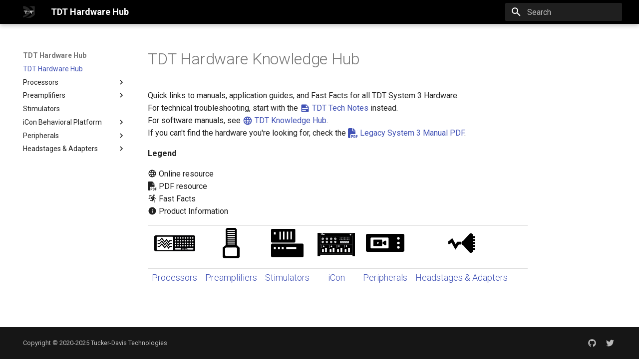

--- FILE ---
content_type: text/html
request_url: https://www.tdt.com/docs/hardware/
body_size: 19152
content:

<!doctype html>
<html lang="en" class="no-js">
  <head>
    
      <meta charset="utf-8">
      <meta name="viewport" content="width=device-width,initial-scale=1">
      
        <meta name="description" content="TDT Hardware Hub. Quick links to manuals, application guides, and Fast Facts for all TDT System 3 Hardware.">
      
      
        <meta name="author" content="Tucker-Davis Technologies">
      
      
        <link rel="canonical" href="https://www.tdt.com/docs/hardware/">
      
      
      
        <link rel="next" href="processors/">
      
      <link rel="icon" href="assets/images/favicon.png">
      <meta name="generator" content="mkdocs-1.4.3, mkdocs-material-9.1.9">
    
    
      
        <title>TDT Hardware Knowledge Hub - TDT Hardware Hub</title>
      
    
    
      <link rel="stylesheet" href="assets/stylesheets/main.85bb2934.min.css">
      
        
        <link rel="stylesheet" href="assets/stylesheets/palette.a6bdf11c.min.css">
      
      

    
    
    
      
        
        
        <link rel="preconnect" href="https://fonts.gstatic.com" crossorigin>
        <link rel="stylesheet" href="https://fonts.googleapis.com/css?family=Roboto:300,300i,400,400i,700,700i%7CRoboto+Mono:400,400i,700,700i&display=fallback">
        <style>:root{--md-text-font:"Roboto";--md-code-font:"Roboto Mono"}</style>
      
    
    
      <link rel="stylesheet" href="https://fonts.googleapis.com/css?family=Noto+Sans+JP|Noto+Serif+JP">
    
      <link rel="stylesheet" href="https://fonts.googleapis.com/css?family=Open+Sans:600,800">
    
    <script>__md_scope=new URL(".",location),__md_hash=e=>[...e].reduce((e,_)=>(e<<5)-e+_.charCodeAt(0),0),__md_get=(e,_=localStorage,t=__md_scope)=>JSON.parse(_.getItem(t.pathname+"."+e)),__md_set=(e,_,t=localStorage,a=__md_scope)=>{try{t.setItem(a.pathname+"."+e,JSON.stringify(_))}catch(e){}}</script>
    
      

    
    
    
  
  
    
  
  
  <meta property="og:type" content="website">
  <meta property="og:title" content="TDT Hardware Hub - TDT Hardware Knowledge Hub">
  <meta property="og:description" content="TDT Hardware Hub. Quick links to manuals, application guides, and Fast Facts for all TDT System 3 Hardware.">
  <meta property="og:url" content="https://www.tdt.com/docs/hardware/">
  <meta property="og:image" content="https://www.tdt.com/docs/hardware/assets/images/banner.png">
  <meta property="og:image:type" content="image/png">
  <meta property="og:image:width" content="1200">
  <meta property="og:image:height" content="630">
  <meta name="twitter:card" content="summary_large_image">
  <meta name="twitter:site" content="@tdtneuro">
  <meta name="twitter:creator" content="@tdtneuro">
  <meta name="twitter:title" content="TDT Hardware Hub - TDT Hardware Knowledge Hub">
  <meta name="twitter:description" content="TDT Hardware Hub. Quick links to manuals, application guides, and Fast Facts for all TDT System 3 Hardware.">
  <meta name="twitter:image" content="https://www.tdt.com/docs/hardware/assets/images/banner.png">
  <style>

/* remove table border */
.md-typeset table:not([class]) {
	border: 0;
	font-size: .64rem;
}

/* remove table shadow
.md-typeset table:not([class]) {
    box-shadow: none;
}

/* make our anchors black text */
a[name], a[name]:hover, a[name]:focus {
    color: black;
}

div[name=""] {
    color: inherit;
}

/* supports the bigger icons */
.md-typeset table:not([class]) {
    overflow-y: hidden;
    font-size: 15px;
}

/* increase icon size */
a>span.twemoji {
    font-size: 18px;
}

/*
.md-typeset table:not([class]) th {
    background-color: red;
}

  </style>


  </head>
  
  
    
    
    
    
    
    <body dir="ltr" data-md-color-scheme="default" data-md-color-primary="black" data-md-color-accent="indigo">
  
    
    
    <input class="md-toggle" data-md-toggle="drawer" type="checkbox" id="__drawer" autocomplete="off">
    <input class="md-toggle" data-md-toggle="search" type="checkbox" id="__search" autocomplete="off">
    <label class="md-overlay" for="__drawer"></label>
    <div data-md-component="skip">
      
        
        <a href="#tdt-hardware-knowledge-hub" class="md-skip">
          Skip to content
        </a>
      
    </div>
    <div data-md-component="announce">
      
    </div>
    
    
      

  

<header class="md-header md-header--shadow" data-md-component="header">
  <nav class="md-header__inner md-grid" aria-label="Header">
    <a href="https://www.tdt.com/docs/" title="TDT Hardware Hub" class="md-header__button md-logo" aria-label="TDT Hardware Hub" data-md-component="logo">
      
  
  <?xml version="1.0" encoding="utf-8"?>
<!-- Generator: Adobe Illustrator 24.1.2, SVG Export Plug-In . SVG Version: 6.00 Build 0)  -->
<svg version="1.1" id="Layer_1" xmlns="http://www.w3.org/2000/svg" xmlns:xlink="http://www.w3.org/1999/xlink" x="0px" y="0px"
	 viewBox="0 0 144 144" style="enable-background:new 0 0 144 144;" xml:space="preserve">
<style type="text/css">
	.st0{fill:#FFFFFF;}
	.st1{fill:#262626;}
    .bg{fill:#000000;}
</style>
<metadata><?xpacket begin="﻿" id="W5M0MpCehiHzreSzNTczkc9d"?>
<x:xmpmeta xmlns:x="adobe:ns:meta/" x:xmptk="Adobe XMP Core 6.0-c002 79.164360, 2020/02/13-01:07:22        ">
   <rdf:RDF xmlns:rdf="http://www.w3.org/1999/02/22-rdf-syntax-ns#">
      <rdf:Description rdf:about=""
            xmlns:xmp="http://ns.adobe.com/xap/1.0/"
            xmlns:xmpGImg="http://ns.adobe.com/xap/1.0/g/img/"
            xmlns:xmpTPg="http://ns.adobe.com/xap/1.0/t/pg/"
            xmlns:stDim="http://ns.adobe.com/xap/1.0/sType/Dimensions#"
            xmlns:xmpG="http://ns.adobe.com/xap/1.0/g/"
            xmlns:dc="http://purl.org/dc/elements/1.1/"
            xmlns:xmpMM="http://ns.adobe.com/xap/1.0/mm/"
            xmlns:stRef="http://ns.adobe.com/xap/1.0/sType/ResourceRef#"
            xmlns:stEvt="http://ns.adobe.com/xap/1.0/sType/ResourceEvent#"
            xmlns:photoshop="http://ns.adobe.com/photoshop/1.0/"
            xmlns:xmpRights="http://ns.adobe.com/xap/1.0/rights/"
            xmlns:Iptc4xmpCore="http://iptc.org/std/Iptc4xmpCore/1.0/xmlns/">
         <xmp:CreatorTool>Adobe Illustrator 24.1 (Windows)</xmp:CreatorTool>
         <xmp:MetadataDate>2020-05-12T15:25:06-04:00</xmp:MetadataDate>
         <xmp:ModifyDate>2020-05-12T15:25:06-04:00</xmp:ModifyDate>
         <xmp:CreateDate>2020-05-12T15:25:06-04:00</xmp:CreateDate>
         <xmp:Thumbnails>
            <rdf:Alt>
               <rdf:li rdf:parseType="Resource">
                  <xmpGImg:width>256</xmpGImg:width>
                  <xmpGImg:height>256</xmpGImg:height>
                  <xmpGImg:format>JPEG</xmpGImg:format>
                  <xmpGImg:image>/9j/4AAQSkZJRgABAgEASABIAAD/7QAsUGhvdG9zaG9wIDMuMAA4QklNA+0AAAAAABAASAAAAAEA&#xA;AQBIAAAAAQAB/+4ADkFkb2JlAGTAAAAAAf/bAIQABgQEBAUEBgUFBgkGBQYJCwgGBggLDAoKCwoK&#xA;DBAMDAwMDAwQDA4PEA8ODBMTFBQTExwbGxscHx8fHx8fHx8fHwEHBwcNDA0YEBAYGhURFRofHx8f&#xA;Hx8fHx8fHx8fHx8fHx8fHx8fHx8fHx8fHx8fHx8fHx8fHx8fHx8fHx8fHx8f/8AAEQgBAAEAAwER&#xA;AAIRAQMRAf/EAaIAAAAHAQEBAQEAAAAAAAAAAAQFAwIGAQAHCAkKCwEAAgIDAQEBAQEAAAAAAAAA&#xA;AQACAwQFBgcICQoLEAACAQMDAgQCBgcDBAIGAnMBAgMRBAAFIRIxQVEGE2EicYEUMpGhBxWxQiPB&#xA;UtHhMxZi8CRygvElQzRTkqKyY3PCNUQnk6OzNhdUZHTD0uIIJoMJChgZhJRFRqS0VtNVKBry4/PE&#xA;1OT0ZXWFlaW1xdXl9WZ2hpamtsbW5vY3R1dnd4eXp7fH1+f3OEhYaHiImKi4yNjo+Ck5SVlpeYmZ&#xA;qbnJ2en5KjpKWmp6ipqqusra6voRAAICAQIDBQUEBQYECAMDbQEAAhEDBCESMUEFURNhIgZxgZEy&#xA;obHwFMHR4SNCFVJicvEzJDRDghaSUyWiY7LCB3PSNeJEgxdUkwgJChgZJjZFGidkdFU38qOzwygp&#xA;0+PzhJSktMTU5PRldYWVpbXF1eX1RlZmdoaWprbG1ub2R1dnd4eXp7fH1+f3OEhYaHiImKi4yNjo&#xA;+DlJWWl5iZmpucnZ6fkqOkpaanqKmqq6ytrq+v/aAAwDAQACEQMRAD8A806bpMFzb+rI7CpIAWg6&#xA;fMHFUX/h+z/nk+9f+acVd/h+z/nk+9f+acVd/h+z/nk+9f8AmnFXf4fs/wCeT71/5pxVSm8vJSsE&#xA;pB8H3/Ef0xVLLmwu7f8AvIzx/nG6/eMVQ+KuxV2KuxV2KuxV2KuxV2Kr4jEHHqhinfiQD+IOKpnb&#xA;WOj3FAk0gc/sMVB/ViqK/wAP2f8APJ96/wDNOKu/w/Z/zyfev/NOKu/w/Z/zyfev/NOKu/w/Z/zy&#xA;fev/ADTirv8AD9n/ADyfev8AzTirv8P2f88n3r/zTirv8P2f88n3r/zTirv8P2f88n3r/wA04q7/&#xA;AA/Z/wA8n3r/AM04q7/D9n/PJ96/804q7/D9n/PJ96/804q7/D9n/PJ96/8ANOKoW90Jo152xMgH&#xA;VGpy+ilMVSogg0PXFWQ6Ea2Pyc/wxVMcVdirsVdirsVdiqCudIs56kL6b/zJt+HTFUoutHu4Kso9&#xA;VB+0vX6RiqAxV2KuxV2KuxV2KuxV2KuxVHWur3cFAT6sf8rdfoOKp1Z6pa3NFU8JP5G6/R44qi8V&#xA;dirsVdirsVdirsVdirsVdirsVSjXbOH0frKjjJUBiO4PjiqtoP8AvCf9c/qGKpjirsVdirsVdirs&#xA;VdirsVQt1ptrcgl14v8Azrsf7cVSW80e6t6so9WMftL1HzGKoDFXYq7FXYq7FXYq7FXYq7FUysta&#xA;nhok1ZY/H9ofT3xVPLe5huI+cTBh38R8xiqrirsVdirsVdirsVdirsVdiqX65/vAf9ZcVa0H/eE/&#xA;65/UMVTHFXYq7FXYq7FXYq7FXYq7FXYqgb3Sba4qyj05f5h0PzGKpFd2VxatSVdj9lxupxVD4q7F&#xA;XYq7FXYq7FXYq7FVWC4mgkEkTFW/A+xxVkGn6rFdAI3wTfy9j8sVR2KuxV2KuxV2KuxV2KuxVL9c&#xA;/wB4D/rLirtCFLAe7NiqYYq7FXYq7FXYq7FXYq7FXYq7FXYqtkjSRCjqGU9QcVSS/wBEZKyW1WTq&#xA;Y+4+XjiqU4q7FXYq7FXYq7FXYq7FWwSCCDQjocVTvTNY50guT8fRJPH2OKpvirsVdirsVdirsVdi&#xA;qX65/vAf9ZcVa0I1sfk5H6sVTHFXYq7FXYq7FXYq7FXYq7FXYq7FXYq7FUu1HSY7gGSKiTd/Bvni&#xA;rH5I3jco6lXXYg4qtxV2KuxV2KuxV2KuxV2Kp3pGqlqW05+LpG57+xxVOMVdirsVdirsVdiqX65/&#xA;vAf9ZcVW6CR9SIrvzO30DFUyxV2KuxV2KuxV2KuxV2KuxV2KuxV2KuxV2KoPUNOju4+yzL9h/wCB&#xA;9sVY3LFJFI0ci8XXYg4qsxV2KuxV2KuxV2KuxV2Ksi0jUPrEfpSH98g6/wAw8cVTHFXYq7FXYq7F&#xA;Uv1z/eA/6y4qx1WZTVSQR0I2OKoyDWL6Knx+ovg+/wCPXFUxg1+BqCZCh/mX4h/XFUxhuYJxWKQP&#xA;8jv92KqmKuxV2KuxV2KuxV2KuxV2KuxV2KuxVBanp63cVV2mQfA3j7HFWNMrKxVhRgaEHscVaxV2&#xA;KuxV2KuxV2KuxVUhmeGVZUNGU1GKsqtrhLiBZU6MNx4HuMVVcVdirsVdiqX65/vAf9ZcVY5irsVd&#xA;irasykMpIYdCNjiqYW2t3cVBJSZPfZvvxVN7XVLS4oFbg5/YbY/R44qi8VdirsVdirsVdirsVdir&#xA;sVdirsVSjW7Dkpuox8S/3oHceP0YqkeKuxV2KuxV2KuxV2KuxVNNDvPTnMDH4Jfs+zf24qn+KuxV&#xA;2KuxVL9c/wB4D/rLirHMVdirsVdirsVdiqPs9XubeisfVjH7LdR8jiqeWl/bXS/u2+IdUOxGKojF&#xA;XYq7FXYq7FXYq7FXYq7FXEAggioPUYqxbUbQ2t0yD7DfEh9j/TFULirsVdirsVdirsVdirasysGU&#xA;0ZTUH3GKsttJxPbxyj9obj37/jiqrirsVdiqX65/vAf9ZcVY5irsVdirsVdirsVdiq5WZGDKSrDc&#xA;EbHFU5sNbBpHdbHoJe3+yxVOAQQCDUHocVdirsVdirsVdirsVdirsVS/Wrb1bQyAfHD8Q/1e/wDX&#xA;FWOYq7FXYq7FXYq7FXYq7FU88vz1jkgJ+yeS/I7HFU3xV2KuxVL9c/3gP+suKscxV2KuxV2KuxV2&#xA;KuxV2KuxVMNO1WS2Ijkq8B7d1+WKshjkSRA6EMrCoIxVdirsVdirsVdirsVdirTKGUqRUEUI9sVY&#xA;jcRGGeSI/sMR92KqeKuxV2KuxV2KuxV2Ko/RJOF+g7OGU/dX+GKskxV2KuxVL9c/3gP+suKscxV2&#xA;Ksv8j/lL+YPnm3urnytpJ1GCydY7l/Xt4AruCyj9/JFy2HbFWTf9Cufnt/1LP/T9p/8A2UYq7/oV&#xA;z89v+pZ/6ftP/wCyjFXf9Cufnt/1LP8A0/af/wBlGKu/6Fc/Pb/qWf8Ap+0//soxV3/Qrn57f9Sz&#xA;/wBP2n/9lGKu/wChXPz2/wCpZ/6ftP8A+yjFWm/5xd/PVVLHywaAVNL3TydvYXFcVXWP5C/nbYVM&#xA;3la5a2P2lSSB2BJpUKsjMfegxV0/5b/mHApabyxqyKOrGxuOO/vwpiqR3VhfWj8Lu2lt3HVZUZDt&#xA;t0YDFVDFXYqnXlvyfr/mSSSLR4oJpoyoMUt3aWrktWnBbmWFn6b8a074qywf847/AJyEAjy6SDuC&#xA;Lyw/7KMVb/6F2/OX/qXD/wBJlh/2UYq7/oXb85f+pcP/AEmWH/ZRiqS6n/zjD+d8120sPlqqsBX/&#xA;AE3TxuBTvcYqhP8AoVz89v8AqWf+n7T/APsoxV3/AEK5+e3/AFLP/T9p/wD2UYq7/oVz89v+pZ/6&#xA;ftP/AOyjFXf9Cufnt/1LP/T9p/8A2UYq7/oVz89v+pZ/6ftP/wCyjFXf9Cufnt/1LP8A0/af/wBl&#xA;GKu/6Fc/Pb/qWf8Ap+0//soxVVtf+cYvz0guI5n8sngjAtS9sCad9hcEnFU4/wCVCfm7/wBS5N/y&#xA;Nt/+qmKse81eRPNnlN7ZPMOntp73gc2yu8blxHQMf3bPSnIdcVSHFUv1z/eA/wCsuKscxV2KvtP/&#xA;AJwsl04/lpqcMLqb5dWke8jr8YV4IRESP5SENPcHFX0DirsVdirsVdirsVdirsVdiriAQQRUHYg4&#xA;qkWo+Q/JGpMz6h5f066kb7UktrCz/wDBleX44qwzWf8AnGz8p9RQiHTptMlJqZrO4kB+hJjNGP8A&#xA;gMVedeZP+cQ7lecnlvXkk3+C11GMoQPeeHlU/wDPIYq8t1nyj+bX5cytNKmoaRCNv0hYzSC3IJoK&#xA;zQNxHL+ViD7Yqm3l3/nJD809HKLNfx6tboOIhv4lc/P1Y/TlJ/1nOKvafI3/ADlD5O1uSKz1+FtA&#xA;vnoomdhLZk7DeWitHU/zrxH82KvZopY5Y0licSRyAMjqQVZSKggjqDiq7FXYq7FXYq7FXYq7FXYq&#xA;7FXxv/zkv5sste/MZraxk9W20W3WxeRSCrTh2km4/wCqXCH3U4q8mxVL9c/3gP8ArLirHMVdiqf+&#xA;TvPnm7yZqTaj5Z1OXTrp14SlOLpIo3AkikDxuB25Ltir0H/obD87f+rvB/0h23/NGKu/6Gw/O3/q&#xA;7wf9Idt/zRirv+hsPzt/6u8H/SHbf80Yq7/obD87f+rvB/0h23/NGKvqn/nHnzX5t82fltb+YfM9&#xA;yt1e31zcG3kSKOECCJ/RChY1UH95G++KvS8VfJP56f8AOR/5i+XPzN1bQfLOoQ2+l6b6MPFreGYm&#xA;Uwq8p5SKx2dytPbFWA/9DYfnb/1d4P8ApDtv+aMVd/0Nh+dv/V3g/wCkO2/6p4qnsX/OSf5vyIki&#xA;62hVgGA+qWnQ7/76xVM7T/nKP81IGJlksboGlFmtqAU/4xNGd8VTzTv+cu/N8cgOo6Jp9zH3W3M1&#xA;u3/BO9x+rFWaaB/zlr5Ou2WPWtLu9KdmAMkRS7hUfzMw9KT/AIGM4q9Y8uecPKPm2xeXRNRt9Tty&#xA;tJ4lPxqrVFJYXAdOXg6iuKvK/wA0/wDnGnQdat59T8oRJpWsgFzYLRLOcgfZVekLnsV+DxAryCr5&#xA;W1HTr7Tb+40+/ha3vbSRobiBxRkdDRlP04q9O/JX8+LvyTq9loGuzGbynfy+kXkav1F3IpKlf91c&#xA;j+8X/ZDeoZV9lggio3B6HFXyB+cf54/nb5D/ADC1Ty9HrUUljGyz6dK9na8mtphzjqeG5SpQnuRi&#xA;rGfL/wDzk1+eWsa9pukQ6vD62o3UFpHSytieU8ixin7vxbFX3LirHPzI8ySeWfIPmDXomCXGn2M8&#xA;1qxAI9fgRDUHb+8K4q+J7r/nKX87bhAp15YqGvKK1tkP0kR4qhh/zkx+dgIP+JJDTsYLf/qniqZQ&#xA;/wDOVX53Szxx/pqIB2CkiztK7mneM4qi9Z/PH81tYsnsr3zDP9XkBDrbxwWrMD1Be3jicg9xXFWC&#xA;4q7FUv1z/eA/6y4qxzFXYq7FXYq7FXYq7FX6U/lPoX6B/LTyzpTJwlt9OtzOnhNJGJJf+SjtirKy&#xA;QASTQDck9KYq/MXzrrf6d8465rQNV1K/ubpK7/DLKzqPoU4qkuKuxVkujSF9Pjr1UlfuOKo7FXYq&#xA;7FUXpWr6ppF/DqGl3UtlfQHlFcQMUdT0O47EbEd8VfXn5D/nO/nmzl0nWAkfmSwjEkjoAqXUIIUz&#xA;BRsrqxAdRtvVdtlVYJ/zlt5OtYZNK83W0YjmuXNhqDAU5sEL27Gn7QRHUk9go7Yq+WfMTfFAvgGP&#xA;30/pir77/IHX7rXvyd8r6jdHlP8AVTau9SS31OV7UMSepYQ1Pvir5s/5zVSEfmhpTLtK2iwmQUAF&#xA;BdXIU17nr+GKsP8A+caNBOs/nP5fRlrDYPJfzHrT6tEzxn/kbwGKv0DxV4n/AM5e682m/lBNZI1H&#xA;1m9trMjvwQm5b/qHAPzxV8L4q7FUXpSc9QhHgS33CuKsoxV2KuxVL9c/3gP+suKscxV2KuxV2Kux&#xA;V2Kp35J0I+YPOOh6HQ8dTvra1cjsksqq7fQpJxV+nIAAAAoBsAOlMVYn+bOvfoD8tPM2rK3CW306&#xA;4EDeE0qGOL/ko64q/NfFXYq7FWR6GtLAH+ZmP8MVTDFXYq7FXYq9c/5xf0nUbv8ANGC+twRaabbT&#xA;y3r7heMsZhRCelS7ggf5JPbFWd/85deaLb6jovlaNw1w0p1K5TuiojQw/wDB+pJ92KvkbW5PUvyg&#xA;34KFp7nf+OKv0O/Jfytc+Vvys8t6JdKUu4LQS3UTChSa5driSMjxR5Sp+WKviz/nIzzlb+a/za1i&#xA;8tJBLYWJTTrSRdwy2w4uwPcNMXKnwpir0r/nCLQvW8zeZNdZNrKzhso2PSt1KZGp7gW34++Kvr7F&#xA;Xyd/znBroa/8r6CjbxRXF9Ovj6rLFEfo9KTFXy5irsVTby/FWeSUjZF4j5sf7MVT3FXYq7FUv1z/&#xA;AHgP+suKscxV2KuxV2KuxV2KvYP+cUdB/S35zaZMy84tJguL+QUqPhj9FD9Ek6nFX3pirw7/AJzD&#xA;10af+Un6PVvj1i/t7YqO6Rcrkn5BoV+/FXw5irsVdirLLGEw2kUZ2Kr8Q9zufxxVXxV2KuxVmf5f&#xA;/lL5y88XSjS7Qw6cGpPqtwClsgHWjU/eN/kpU+NBvir36/8AMXkD8iPKb6HpLrqnmm4HqSxEj1JZ&#xA;iu0t1xP7qJa/BHWpHTqz4q+XfMXmHVNe1e71rV7g3F9dsZLiZtugoAANgqqKADoMVet/844/8483&#xA;+oapbefPONq1vp8Ti60XS5QRJPIDyjnlU7rEv2kU/b2P2ftKs7/5yS/5yAsvKumXPlPy3dLL5pvE&#xA;MV3PEQwsYnFGLEdJ2U/CvVftGnw1VfE+Kvtv/nDbQDYflbcao4/eaxqE0qN/xTAqwKPokSTFXvOK&#xA;vgn/AJyr179LfnNqkStyi0qG3sIj/qRiVx9Esz4q8hxV2Ksl0e39GyUkfFJ8Z+np+GKo7FXYq7FU&#xA;v1z/AHgP+suKscxV2KuxV2KuxV2Kvqb/AJwf0Am480eYHGyJb2EDePMtNMPo4R4q+rsVfJH/ADm/&#xA;rpk1vyxoKtQW1tPfSr4/WJBEhPy+rvT54q+YsVdiqN0m1+sXa1FUj+J/o6D78VZfY6bqN/KIbG1m&#xA;u5T0jgjaRj9CgnFWYaR+SH5rarX6v5buoQtKm8C2fX2uGiJ+jFWY2/8AzjVcaciT+dPNeleXoHHJ&#xA;VMgkkPiv7026V/1WbFUxt7z/AJxi8lN6kMd15y1KMkAyp6sKsB/LILe3ZCe/F6Yqk3nD/nJvzrq8&#xA;BsdAhi8t6dx4KLY+pc8aUoJiFCe3popHjirFvKv5P/mV5yuBcWumzJBcHnJql+WhhbmamTnIOcu/&#xA;XgGOKvcfL/5O/lb+VtknmPz3qtvdXkXxRSXlEtkkArS3tvieaQdtmPcKDirzf82/+cvtS1WObSPI&#xA;McmmWT1SXWpqC7cHY+ggqIR/lk8/DicVfNsssssryyu0ksjFpJGJZmZjUkk7kk4qsxV+kH5L6F+g&#xA;vyp8raaU9ORNPhmmTuJbkfWJQf8AZynFWaEgAkmgG5J6UxV+YnnPXDr3m/W9bqSNSvrm6WvZZpWd&#xA;R9ANMVSbFURY2xubpIv2ernwUdcVZWAAKDYDoMVdirsVdiqX65/vAf8AWXFWOYq7FXYq7FXYq7FX&#xA;3Z/ziNoP6M/J21u2XjJrN5c3reNFYWy/hb1HzxV7Rir4C/5yh179L/nRrYRuUOmiGwi9vRiUyD6J&#xA;nfFWQf8AOM/5ceWvMmm+cNd8w6G2vQaLaxnT9PRpA805WWVkjERVi5ESqB/lYqy22umRiNN/5xwI&#xA;ZSG5XyvICKUpxmtAPxOKp1p15+cb28Umn/lHoOnmLZFawjjaNiB9gNND4DoO2Ko2e5/5y7uwPq1j&#xA;BpsJHwxQ/osBRTpSV5XGKpXP+V3/ADktrayPq/mM2UTj97HNqMkcVCKmsdqHjoPliqRR/wDOPmn2&#xA;8zjzP+YOh6bLWrBZlmcnvX1pLU+GKoqDyX/zjToZB1nzfda1cx7tDaI4hk9gYYpKf8jsVRsH51fk&#xA;t5V4nyZ5GM11GxKXd76ccinsUnc3k1Paq4qxfzT/AM5MfmXrMckVrcw6JaMCCtilJOPXeaQyOCPF&#xA;OOKvBtd1m+1jU5r69uJbqeQ/FPO7SSN7szEkk++KpfirsVTPyzo8mt+ZNK0aOok1O8gs1I6gzyrH&#xA;/wAbYq/T+KKOKNIo1CxxqFRR0AAoAMVYt+bGvfoH8tPM2qh+Etvp1wIG8JpEMcP/ACUdcVfmtirs&#xA;VZFo1l6Fv6rj95Lv8l7DFUxxV2KuxV2Kpfrn+8B/1lxVjmKuxV2KuxV2KuxVlml/mv8AmXpWnwad&#xA;pvmbUbOxtl4W9tDcSJGijsqg0AxVE/8AK6/zc/6m/Vf+kqX+uKsSv7+91C+uL++ne5vbqRprm4lY&#xA;s8kjnkzsx3JJNcVTfy55+87eWreW28v63eaXBO/qTRWszxK7048mCkVNBirMLH8z/wA1nh5Xnm3V&#xA;yzbhBeTIVHuVYHFW389+eHYu/mLU2djVmN5cEk+5L4qgrjzDr9zI0lzqd3NI+zvJPI7EAU3JY9sV&#xA;QLO7mrMWI8TXFVuKuxV2KpRrl/xX6rGfib+8I7Dw+nFUjxV2KuxVE6dqN/pl/BqGnzva3tq4lt7i&#xA;I8Xjdd1ZWHQjFWWf8rr/ADc/6m/Vf+kqX+uKoLWvzQ/MXW9Nm0vWPMeoX+nXHH17S4uHkjfg4deS&#xA;k0NHUEe+KsXxVMNIsPrE3qOP3MZ39z4YqyPFXYq7FXYq7FUv1z/eA/6y4qxzFXYq7FXYq7FXYq7F&#xA;XYq2qsxCqCSdgB1xVPtM0gQ0mnFZeqp2X+3FU0xV2KuxV2KuxV2KoTUb9LSGvWVto1/icVYy7s7F&#xA;2NWY1JPjiq3FXYq7FXYq7FXYqiLKzkuphGuyjd28BirKIYY4YljjFEUUGKr8VdirsVdirsVS/XP9&#xA;4D/rLirHMVdirsVdirsVdirsVVra0nuX4RLXxPYfM4qyGw0yG1HL7cx6ue3yxVGYq7FXYq7FXYq7&#xA;FUPe3sVrCXfdj9hO5OKsZuLiW4laWQ1Y/cB4DFVLFXYq7FXYq7FXYqrWtrLcyiOMf6zdgPE4qye0&#xA;tIrWERx/Nm7k+OKq2KuxV2KuxV2KuxVL9c/3gP8ArLirHMVdirsVdirsVbVWYhVBJPQDc4qmtloc&#xA;j0e5PBf5B9o/PwxVOooYoUCRqFUdhiq/FXYq7FXYq7FXYqhb7UIbRKt8Uh+xGOp+ftirG7i4luJT&#xA;LKasfuA8BiqlirsVdirsVdirsVRNlYzXcnFBRR9tz0GKsktbWG2iEcY/1m7k+JxVWxV2KuxV2Kux&#xA;V2KuxVK9enjW2ENf3jkED2HfFUgxV2KuxVsAk0AqT0GKphaaLczUaX91H7/aP0f1xVOrWwtrYful&#xA;+Lu53Y/TiqIxV2KuxV2KuxV2KuxVLtR1eOCscNHm7nsvz98VY/JJJI5eRiznqTiq3FXYq7FXYq7F&#xA;XYqj9P0qW5Id6pB/N3b5YqyGGGKGMRxqFQdAMVX4q7FXYq7FXYq7FXYqg9Q1GO0Sn2pj9lP4n2xV&#xA;jcssksjSSNydtyTiqzFV8cUkjcY1LsewFcVTK20Gd6NOwjX+Ubt/TFU2trC1th+6Qcv5zu334qiM&#xA;VdirsVdirsVdirsVWySxxIXkYKg6k4qkV/rTy1jt6pH0L/tH+mKpXirsVdirsVdirsVXIjuwVAWY&#xA;7ADc4qnVhoirSS6ozdRF2Hz8cVTcCmw6Yq7FXYq7FXYq7FXYq7FUv1HVY7YGOOjz+HZfnirHpJHk&#xA;cu7Fnbck4qtxVNtJ0y3uIfWlq1GICVoNqfTiqdRQxRLxjQIvgBTFV+KuxV2KuxV2KuxV2KuxVA3u&#xA;r29vVF/eS/yjoPmcVSG6vLi5flK1afZUdB8hiqhirsVdirsVdirsVRllpdzdEMBwi7yN/Ad8VT+0&#xA;sLe1Wka1Y/ac9TiqIxV2KuxV2KuxV2KuxVxIAqdgOpxVJtR1obxWp36NL/zT/XFUmJJJJNSepxVr&#xA;FXYqyLQf94T/AK5/UMVTHFXYq7FXYq7FXYq7FUNdaha2wpI9X/kXdsVSS81i5uKqn7qM/sqdz8zi&#xA;qAxV2KuxV2KuxV2Kq1tZ3Fy3GJCfFugHzOKp3Z6JBFR5v3snh+yPo74qmWKuxV2KuxV2KuxV2Kux&#xA;VRubuC2TnK1PAdz8hiqQX+qz3RKj4If5B3+eKoHFXYq7FXYqyLQf94T/AK5/UMVTHFXYq7FXYq7F&#xA;UHc6rZwVBfm/8ib/AI9MVSm61q6mqsf7lP8AJ+19+KpeSSanrirWKuxV2KuxV2Kq9vZ3NwaRIWHd&#xA;ugH04qm9roMSUa4b1G/kGy/1OKpoiIihUUKo6AbDFW8VdirsVdirsVdirsVcSAKnYDqcVSu+1uOO&#xA;qW9JH7v+yP64qkcs0szl5GLMe5xVZirsVdirsVdirItB/wB4T/rn9QxVMcVdiqlNdW8ArLIqexO/&#xA;3dcVS248wRCogjLn+Zth93XFUsuNRvLioeQhT+wuwxVDYq7FXYq7FXYq3iqMttIvZ9+Hpp/M+34d&#xA;cVTW20S1io0n75/fZfuxVMFVVACgADoB0xVvFXYq7FXYq7FXYq7FXYqhbzUra1FGPKTtGvX6fDFU&#xA;ivNTubrZjwj7Rr0+nxxVB4q7FXYq7FXYq7FXYqnek3lrb2J9WQKeZPHqeg7DfFV0/mCFdoYy5/mb&#xA;4R/HFUvn1e+m25+mv8qbfj1xVBkkmpNSepxVrFXYq7FXYq7FUTBp95PvHEeJ/aOw+84qmNv5f73E&#xA;n+xT+p/piqZW9ja2/wDdRgH+Y7n7ziqvirsVdirsVdirsVdirsVdiqhc3ttbLWVwD2UbsfoxVJrz&#xA;W55arD+6Tx/aP09sVS0kk1PXFWsVdirsVdirsVdirsVdirsVdirsVdirsVdirsVRUKaaKGaSRv8A&#xA;JVQPxJOKphBfaLDT04WqP2ioJ+8nFUR+nrHwf7h/XFXfp6x8H+4f1xV36esfB/uH9cVd+nrHwf7h&#xA;/XFXfp6x8H+4f1xV36esfB/uH9cVd+nrHwf7h/XFXfp6x8H+4f1xV36esfB/uH9cVd+nrHwf7h/X&#xA;FXfp6x8H+4f1xVA3euzyVWAekn8x3b+zFUsZmZizEsx6k7nFWsVdirsVdirsVdirsVdirsVdir//&#xA;2Q==</xmpGImg:image>
               </rdf:li>
            </rdf:Alt>
         </xmp:Thumbnails>
         <xmpTPg:MaxPageSize rdf:parseType="Resource">
            <stDim:w>2.000000</stDim:w>
            <stDim:h>2.000000</stDim:h>
            <stDim:unit>Inches</stDim:unit>
         </xmpTPg:MaxPageSize>
         <xmpTPg:NPages>1</xmpTPg:NPages>
         <xmpTPg:HasVisibleTransparency>False</xmpTPg:HasVisibleTransparency>
         <xmpTPg:HasVisibleOverprint>False</xmpTPg:HasVisibleOverprint>
         <xmpTPg:PlateNames>
            <rdf:Seq>
               <rdf:li>Cyan</rdf:li>
               <rdf:li>Magenta</rdf:li>
               <rdf:li>Yellow</rdf:li>
               <rdf:li>Black</rdf:li>
            </rdf:Seq>
         </xmpTPg:PlateNames>
         <xmpTPg:SwatchGroups>
            <rdf:Seq>
               <rdf:li rdf:parseType="Resource">
                  <xmpG:groupName>Default Swatch Group</xmpG:groupName>
                  <xmpG:groupType>0</xmpG:groupType>
                  <xmpG:Colorants>
                     <rdf:Seq>
                        <rdf:li rdf:parseType="Resource">
                           <xmpG:swatchName>C=43 M=35 Y=36 K=1</xmpG:swatchName>
                           <xmpG:type>PROCESS</xmpG:type>
                           <xmpG:tint>100.000000</xmpG:tint>
                           <xmpG:mode>RGB</xmpG:mode>
                           <xmpG:red>151</xmpG:red>
                           <xmpG:green>152</xmpG:green>
                           <xmpG:blue>151</xmpG:blue>
                        </rdf:li>
                        <rdf:li rdf:parseType="Resource">
                           <xmpG:swatchName>C=40 M=44 Y=52 K=44</xmpG:swatchName>
                           <xmpG:type>PROCESS</xmpG:type>
                           <xmpG:tint>100.000000</xmpG:tint>
                           <xmpG:mode>RGB</xmpG:mode>
                           <xmpG:red>103</xmpG:red>
                           <xmpG:green>90</xmpG:green>
                           <xmpG:blue>78</xmpG:blue>
                        </rdf:li>
                        <rdf:li rdf:parseType="Resource">
                           <xmpG:swatchName>R=250 G=162 B=27</xmpG:swatchName>
                           <xmpG:type>PROCESS</xmpG:type>
                           <xmpG:tint>100.000000</xmpG:tint>
                           <xmpG:mode>RGB</xmpG:mode>
                           <xmpG:red>249</xmpG:red>
                           <xmpG:green>162</xmpG:green>
                           <xmpG:blue>29</xmpG:blue>
                        </rdf:li>
                     </rdf:Seq>
                  </xmpG:Colorants>
               </rdf:li>
            </rdf:Seq>
         </xmpTPg:SwatchGroups>
         <dc:format>image/svg+xml</dc:format>
         <dc:creator>
            <rdf:Seq>
               <rdf:li>TDT</rdf:li>
            </rdf:Seq>
         </dc:creator>
         <dc:subject>
            <rdf:Bag>
               <rdf:li>TDT</rdf:li>
               <rdf:li>TDT Email Logo</rdf:li>
               <rdf:li>TDT</rdf:li>
               <rdf:li>Tucker-Davis Technologies</rdf:li>
            </rdf:Bag>
         </dc:subject>
         <dc:rights>
            <rdf:Alt>
               <rdf:li xml:lang="x-default">Tucker-Davis Technologies</rdf:li>
            </rdf:Alt>
         </dc:rights>
         <dc:title>
            <rdf:Alt>
               <rdf:li xml:lang="x-default">TDT Email Logo</rdf:li>
            </rdf:Alt>
         </dc:title>
         <xmpMM:RenditionClass>default</xmpMM:RenditionClass>
         <xmpMM:DerivedFrom rdf:parseType="Resource">
            <stRef:instanceID>xmp.iid:bb5a63fa-0c7e-494a-9288-b1d39ad9a285</stRef:instanceID>
            <stRef:documentID>xmp.did:bb5a63fa-0c7e-494a-9288-b1d39ad9a285</stRef:documentID>
            <stRef:originalDocumentID>xmp.did:8c7747ab-29f1-2c44-afe4-9998d58027eb</stRef:originalDocumentID>
            <stRef:renditionClass>default</stRef:renditionClass>
         </xmpMM:DerivedFrom>
         <xmpMM:DocumentID>xmp.did:b6d6bdc7-615b-ad40-8151-c55b868c03b4</xmpMM:DocumentID>
         <xmpMM:InstanceID>xmp.iid:b6d6bdc7-615b-ad40-8151-c55b868c03b4</xmpMM:InstanceID>
         <xmpMM:OriginalDocumentID>xmp.did:8c7747ab-29f1-2c44-afe4-9998d58027eb</xmpMM:OriginalDocumentID>
         <xmpMM:History>
            <rdf:Seq>
               <rdf:li rdf:parseType="Resource">
                  <stEvt:action>saved</stEvt:action>
                  <stEvt:instanceID>xmp.iid:8c7747ab-29f1-2c44-afe4-9998d58027eb</stEvt:instanceID>
                  <stEvt:when>2020-05-12T14:45:45-04:00</stEvt:when>
                  <stEvt:softwareAgent>Adobe Illustrator 24.1 (Windows)</stEvt:softwareAgent>
                  <stEvt:changed>/</stEvt:changed>
               </rdf:li>
               <rdf:li rdf:parseType="Resource">
                  <stEvt:action>saved</stEvt:action>
                  <stEvt:instanceID>xmp.iid:b6d6bdc7-615b-ad40-8151-c55b868c03b4</stEvt:instanceID>
                  <stEvt:when>2020-05-12T15:25:06-04:00</stEvt:when>
                  <stEvt:softwareAgent>Adobe Illustrator 24.1 (Windows)</stEvt:softwareAgent>
                  <stEvt:changed>/</stEvt:changed>
               </rdf:li>
            </rdf:Seq>
         </xmpMM:History>
         <photoshop:AuthorsPosition>Tucker-Davis Technologies | TDT</photoshop:AuthorsPosition>
         <photoshop:State>FL</photoshop:State>
         <photoshop:Country>USA</photoshop:Country>
         <photoshop:Credit>Marketing Photo | TDT</photoshop:Credit>
         <photoshop:Source>https://www.tdt.com/</photoshop:Source>
         <xmpRights:Marked>True</xmpRights:Marked>
         <xmpRights:UsageTerms>
            <rdf:Alt>
               <rdf:li xml:lang="x-default">All Rights Reserved</rdf:li>
            </rdf:Alt>
         </xmpRights:UsageTerms>
         <xmpRights:WebStatement>https://www.tdt.com/</xmpRights:WebStatement>
         <Iptc4xmpCore:CreatorContactInfo rdf:parseType="Resource">
            <Iptc4xmpCore:CiAdrExtadr>11930 Research Circle</Iptc4xmpCore:CiAdrExtadr>
            <Iptc4xmpCore:CiAdrCity>Alachua</Iptc4xmpCore:CiAdrCity>
            <Iptc4xmpCore:CiAdrRegion>FL</Iptc4xmpCore:CiAdrRegion>
            <Iptc4xmpCore:CiAdrPcode>32615</Iptc4xmpCore:CiAdrPcode>
            <Iptc4xmpCore:CiAdrCtry>USA</Iptc4xmpCore:CiAdrCtry>
            <Iptc4xmpCore:CiTelWork>386-462-9622</Iptc4xmpCore:CiTelWork>
            <Iptc4xmpCore:CiEmailWork>marketing@tdt.com</Iptc4xmpCore:CiEmailWork>
            <Iptc4xmpCore:CiUrlWork>https://www.tdt.com/</Iptc4xmpCore:CiUrlWork>
         </Iptc4xmpCore:CreatorContactInfo>
      </rdf:Description>
   </rdf:RDF>
</x:xmpmeta>
                                                                                                    
                                                                                                    
                                                                                                    
                                                                                                    
                                                                                                    
                                                                                                    
                                                                                                    
                                                                                                    
                                                                                                    
                                                                                                    
                                                                                                    
                                                                                                    
                                                                                                    
                                                                                                    
                                                                                                    
                                                                                                    
                                                                                                    
                                                                                                    
                                                                                                    
                                                                                                    
                           
<?xpacket end="w"?>
	</metadata>
<g>
	<polygon class="bg" points="-0.1,-0.1 144.2,-0.1 144.2,144.2 -0.1,144.2 -0.1,-0.1 	"/>
	<path class="st0" d="M11.1,57.4c5.1-0.1,10.3,0,15.5,0c7.6,0,15.5-0.1,23.1,0.3c5.3,0.3,10.6,0.9,15.9,1.9c4.5,1,9.4,2.4,13.3,4.9
		c2.3,1.5,4.5,3.6,5,6.4c0.6,2.6-0.6,5.1-2.3,6.9C78.6,81,75,82.8,71,84c-6.9,2.1-14.2,3-21.4,3.7c-1.6,0.1-3.2,0.3-4.8,0.4
		c-0.1,0.4-0.2,0.8-0.3,1.3c1.7,0,3.4-0.1,5.2-0.2c7.3-0.2,15-0.7,22.2-2.4c4.6-1.1,9-2.5,13-5.2c2.8-2,5.5-4.5,6.1-8.1
		c0.7-3.3-0.6-6.5-2.9-8.8c-1.2-1.1-2.5-2.1-4-2.8c-4.7-2.3-9.6-3-14.7-3.8l0.2-0.6c4.4-0.1,8.9,0,13.3,0
		c14.3,0.1,28.6,0.1,42.9,0.1c2.4,0,4.8,0,7.2,0c-0.4,1.7-0.4,3.2-1.3,4.6c-0.8,1.3-2.2,2.1-3.7,2.1c-5.2,0-10.5-0.1-15.7,0
		c-1.8,8.8-3.6,17.7-5.4,26.5c-2.8,0-5.6,0-8.5,0c1.8-8.8,3.6-17.7,5.4-26.5c-3.1,0-6.2,0-9.3,0c1.5,1.7,1.9,3.9,1.8,6
		c-0.1,3.4-1.4,6.5-3.7,9c-2.7,2.8-6.3,4.8-9.8,6.4c-10.6,4.4-23.1,4.8-34.4,5.1c-2,0-4,0.1-6,0c0.3-1.3,0.5-2.8,0.8-4
		c2.8-0.2,5.7-0.4,8.5-0.7c6.4-0.8,12.9-1.8,19-4.1c2.8-1.1,5.8-2.5,7.7-4.9c1-1.2,1.7-2.9,1.2-4.5c-0.5-1.5-1.7-2.7-2.9-3.6
		c-2.6-1.9-5.7-2.8-8.8-3.4c-4.6-0.8-9.4-1-14.1-1.1c-3.9-0.1-7.9-0.1-11.8-0.1c-0.7,2.6-1.1,5.3-1.7,7.9
		c-1.3,6.2-2.5,12.4-3.8,18.7c-2.9,0-5.7,0-8.6,0c1.8-8.8,3.6-17.7,5.5-26.5c-6.6,0-13.1,0-19.7,0c-1.9-0.1-3.3-1.8-3.1-3.7
		C10.7,59.5,10.9,58.5,11.1,57.4L11.1,57.4z"/>
	<path d="M88,64.6c2.3,2.3,3.6,5.5,2.9,8.8c-0.6,3.6-3.3,6-6.1,8.1c1.1-3.3,2.2-6.6,2.6-10.2C87.8,69.1,87.8,66.9,88,64.6L88,64.6z"
		/>
	<g>
		<path class="st1" d="M2.4,1.7c6.6,0,13.2,0,19.9,0c1,0,1.9,0.1,2.8,0.5c10.7,4.1,21.3,9,31,15.2c7.5,4.9,14.9,10.7,20.5,17.7
			c5.2,6.4,9.1,13.9,10.6,22.1c-5.6,0.1-11.3,0-16.9,0c-0.3,0-0.6,0.1-0.7,0.3l-0.2,0.6c5.1,0.8,10,1.4,14.7,3.8
			c1.4,0.7,2.8,1.7,4,2.8c-0.2,2.2-0.2,4.5-0.5,6.7c-0.5,3.5-1.5,6.8-2.6,10.2c-4,2.7-8.4,4.1-13,5.2c-7.1,1.8-14.8,2.2-22.2,2.4
			c0.3-0.5,0.5-0.9,0.8-1.4l-0.8-0.1C56.7,87,64.1,86.1,71,84c4-1.2,7.6-3,10.5-6.1c1.7-1.9,2.9-4.4,2.3-6.9c-0.5-2.8-2.7-4.9-5-6.4
			c-3.9-2.5-8.8-3.9-13.3-4.9c-5.2-1.1-10.6-1.6-15.9-1.9C46.3,53.6,42.3,50,37.9,47C26.9,39.3,14.5,34.6,1.5,31
			c-0.1-9.5,0-19.1-0.1-28.6C1.5,1.9,1.9,1.5,2.4,1.7L2.4,1.7z"/>
		<path class="st1" d="M74.9,1.7l1.1,0c19.4,0,38.7,0,58.1,0c1.1,0,2.2-0.2,3.1,0.6c1.8,1.4,3.7,2.8,5.4,4.3c0.1,0.9,0,1.8,0,2.8
			c0,32.2,0,64.4,0,96.7c0,0.5-0.3,0.8-0.6,1.1c-9.8,10.4-21.5,18.5-33.8,25.7c-5.7,3.4-11.6,6.5-17.6,9.4c-0.6,0.3-1.2,0.4-2,0.4
			c-19,0-38.2,0-57.2,0c1.1-0.4,2.2-0.7,3.3-1c21.8-6.4,42.7-15.4,60.9-29.2c4.4-3.3,8.5-6.8,12.4-10.7c6.4-6.6,11.7-14,14.9-22.6
			c1.7-4.7,2.6-9.6,2.9-14.6c-4.5-0.2-9.1,0.1-13.6-0.2c5.2-0.1,10.5,0,15.7,0c1.5,0,3-0.8,3.7-2.1c0.9-1.4,0.9-2.9,1.3-4.6
			c-2.4,0-4.8,0-7.2,0c-0.4-3.2-0.8-6.3-1.7-9.3c-1.7-5.5-4.3-10.8-7.5-15.6c-4.1-6.1-9.2-11.3-15-15.7C94.1,10.9,85.7,6.3,76.9,2.7
			C76.2,2.4,75.6,2.1,74.9,1.7L74.9,1.7z"/>
		<path class="st1" d="M53.8,64.3c4.7,0.1,9.5,0.3,14.1,1.1c3.1,0.6,6.3,1.5,8.8,3.4c1.2,0.9,2.4,2.1,2.9,3.6
			c0.5,1.6-0.2,3.3-1.2,4.5c-1.9,2.4-4.9,3.9-7.7,4.9c-6,2.2-12.6,3.3-19,4.1c2.1-4.1,3.8-8.1,3.9-12.8C55.7,70,54.8,67.2,53.8,64.3
			L53.8,64.3z"/>
		<path class="st1" d="M82.8,85.6c-0.2,0.4-0.4,0.9-0.6,1.3c-5,9.4-12.3,16.9-20.6,23.4c-8.6,6.7-18,12.5-27.9,17.2
			c-5.9,2.8-12.1,5.1-18.3,7.3c-4.6,1.6-9.2,3.1-13.9,4.4c0-6.6,0-13.2,0-19.8c0.8-0.4,1.7-0.7,2.5-1c8-3.1,15.9-6.7,23.3-10.9
			c6.3-3.6,12.5-7.9,17.6-13c1.2-1.2,2.3-2.5,3.4-3.7C59.7,90.5,72.2,90,82.8,85.6L82.8,85.6z"/>
	</g>
	<path d="M44.8,88.1c1.6-0.1,3.2-0.3,4.8-0.4l0.8,0.1c-0.2,0.5-0.5,0.9-0.8,1.4c-1.7,0.1-3.4,0.2-5.2,0.2
		C44.6,88.9,44.7,88.5,44.8,88.1L44.8,88.1z"/>
</g>
</svg>

    </a>
    <label class="md-header__button md-icon" for="__drawer">
      <svg xmlns="http://www.w3.org/2000/svg" viewBox="0 0 24 24"><path d="M3 6h18v2H3V6m0 5h18v2H3v-2m0 5h18v2H3v-2Z"/></svg>
    </label>
    <div class="md-header__title" data-md-component="header-title">
      <div class="md-header__ellipsis">
        <div class="md-header__topic">
          <span class="md-ellipsis">
            TDT Hardware Hub
          </span>
        </div>
        <div class="md-header__topic" data-md-component="header-topic">
          <span class="md-ellipsis">
            
              TDT Hardware Knowledge Hub
            
          </span>
        </div>
      </div>
    </div>
    
      
    
    
    
      <label class="md-header__button md-icon" for="__search">
        <svg xmlns="http://www.w3.org/2000/svg" viewBox="0 0 24 24"><path d="M9.5 3A6.5 6.5 0 0 1 16 9.5c0 1.61-.59 3.09-1.56 4.23l.27.27h.79l5 5-1.5 1.5-5-5v-.79l-.27-.27A6.516 6.516 0 0 1 9.5 16 6.5 6.5 0 0 1 3 9.5 6.5 6.5 0 0 1 9.5 3m0 2C7 5 5 7 5 9.5S7 14 9.5 14 14 12 14 9.5 12 5 9.5 5Z"/></svg>
      </label>
      <div class="md-search" data-md-component="search" role="dialog">
  <label class="md-search__overlay" for="__search"></label>
  <div class="md-search__inner" role="search">
    <form class="md-search__form" name="search">
      <input type="text" class="md-search__input" name="query" aria-label="Search" placeholder="Search" autocapitalize="off" autocorrect="off" autocomplete="off" spellcheck="false" data-md-component="search-query" required>
      <label class="md-search__icon md-icon" for="__search">
        <svg xmlns="http://www.w3.org/2000/svg" viewBox="0 0 24 24"><path d="M9.5 3A6.5 6.5 0 0 1 16 9.5c0 1.61-.59 3.09-1.56 4.23l.27.27h.79l5 5-1.5 1.5-5-5v-.79l-.27-.27A6.516 6.516 0 0 1 9.5 16 6.5 6.5 0 0 1 3 9.5 6.5 6.5 0 0 1 9.5 3m0 2C7 5 5 7 5 9.5S7 14 9.5 14 14 12 14 9.5 12 5 9.5 5Z"/></svg>
        <svg xmlns="http://www.w3.org/2000/svg" viewBox="0 0 24 24"><path d="M20 11v2H8l5.5 5.5-1.42 1.42L4.16 12l7.92-7.92L13.5 5.5 8 11h12Z"/></svg>
      </label>
      <nav class="md-search__options" aria-label="Search">
        
        <button type="reset" class="md-search__icon md-icon" title="Clear" aria-label="Clear" tabindex="-1">
          <svg xmlns="http://www.w3.org/2000/svg" viewBox="0 0 24 24"><path d="M19 6.41 17.59 5 12 10.59 6.41 5 5 6.41 10.59 12 5 17.59 6.41 19 12 13.41 17.59 19 19 17.59 13.41 12 19 6.41Z"/></svg>
        </button>
      </nav>
      
    </form>
    <div class="md-search__output">
      <div class="md-search__scrollwrap" data-md-scrollfix>
        <div class="md-search-result" data-md-component="search-result">
          <div class="md-search-result__meta">
            Initializing search
          </div>
          <ol class="md-search-result__list" role="presentation"></ol>
        </div>
      </div>
    </div>
  </div>
</div>
    
    
  </nav>
  
</header>
    
    <div class="md-container" data-md-component="container">
      
      
        
          
        
      
      <main class="md-main" data-md-component="main">
        <div class="md-main__inner md-grid">
          
            
              
                
              
              <div class="md-sidebar md-sidebar--primary" data-md-component="sidebar" data-md-type="navigation" >
                <div class="md-sidebar__scrollwrap">
                  <div class="md-sidebar__inner">
                    


<nav class="md-nav md-nav--primary" aria-label="Navigation" data-md-level="0">
  <label class="md-nav__title" for="__drawer">
    <a href="https://www.tdt.com/docs/" title="TDT Hardware Hub" class="md-nav__button md-logo" aria-label="TDT Hardware Hub" data-md-component="logo">
      
  
  <?xml version="1.0" encoding="utf-8"?>
<!-- Generator: Adobe Illustrator 24.1.2, SVG Export Plug-In . SVG Version: 6.00 Build 0)  -->
<svg version="1.1" id="Layer_1" xmlns="http://www.w3.org/2000/svg" xmlns:xlink="http://www.w3.org/1999/xlink" x="0px" y="0px"
	 viewBox="0 0 144 144" style="enable-background:new 0 0 144 144;" xml:space="preserve">
<style type="text/css">
	.st0{fill:#FFFFFF;}
	.st1{fill:#262626;}
    .bg{fill:#000000;}
</style>
<metadata><?xpacket begin="﻿" id="W5M0MpCehiHzreSzNTczkc9d"?>
<x:xmpmeta xmlns:x="adobe:ns:meta/" x:xmptk="Adobe XMP Core 6.0-c002 79.164360, 2020/02/13-01:07:22        ">
   <rdf:RDF xmlns:rdf="http://www.w3.org/1999/02/22-rdf-syntax-ns#">
      <rdf:Description rdf:about=""
            xmlns:xmp="http://ns.adobe.com/xap/1.0/"
            xmlns:xmpGImg="http://ns.adobe.com/xap/1.0/g/img/"
            xmlns:xmpTPg="http://ns.adobe.com/xap/1.0/t/pg/"
            xmlns:stDim="http://ns.adobe.com/xap/1.0/sType/Dimensions#"
            xmlns:xmpG="http://ns.adobe.com/xap/1.0/g/"
            xmlns:dc="http://purl.org/dc/elements/1.1/"
            xmlns:xmpMM="http://ns.adobe.com/xap/1.0/mm/"
            xmlns:stRef="http://ns.adobe.com/xap/1.0/sType/ResourceRef#"
            xmlns:stEvt="http://ns.adobe.com/xap/1.0/sType/ResourceEvent#"
            xmlns:photoshop="http://ns.adobe.com/photoshop/1.0/"
            xmlns:xmpRights="http://ns.adobe.com/xap/1.0/rights/"
            xmlns:Iptc4xmpCore="http://iptc.org/std/Iptc4xmpCore/1.0/xmlns/">
         <xmp:CreatorTool>Adobe Illustrator 24.1 (Windows)</xmp:CreatorTool>
         <xmp:MetadataDate>2020-05-12T15:25:06-04:00</xmp:MetadataDate>
         <xmp:ModifyDate>2020-05-12T15:25:06-04:00</xmp:ModifyDate>
         <xmp:CreateDate>2020-05-12T15:25:06-04:00</xmp:CreateDate>
         <xmp:Thumbnails>
            <rdf:Alt>
               <rdf:li rdf:parseType="Resource">
                  <xmpGImg:width>256</xmpGImg:width>
                  <xmpGImg:height>256</xmpGImg:height>
                  <xmpGImg:format>JPEG</xmpGImg:format>
                  <xmpGImg:image>/9j/4AAQSkZJRgABAgEASABIAAD/7QAsUGhvdG9zaG9wIDMuMAA4QklNA+0AAAAAABAASAAAAAEA&#xA;AQBIAAAAAQAB/+4ADkFkb2JlAGTAAAAAAf/bAIQABgQEBAUEBgUFBgkGBQYJCwgGBggLDAoKCwoK&#xA;DBAMDAwMDAwQDA4PEA8ODBMTFBQTExwbGxscHx8fHx8fHx8fHwEHBwcNDA0YEBAYGhURFRofHx8f&#xA;Hx8fHx8fHx8fHx8fHx8fHx8fHx8fHx8fHx8fHx8fHx8fHx8fHx8fHx8fHx8f/8AAEQgBAAEAAwER&#xA;AAIRAQMRAf/EAaIAAAAHAQEBAQEAAAAAAAAAAAQFAwIGAQAHCAkKCwEAAgIDAQEBAQEAAAAAAAAA&#xA;AQACAwQFBgcICQoLEAACAQMDAgQCBgcDBAIGAnMBAgMRBAAFIRIxQVEGE2EicYEUMpGhBxWxQiPB&#xA;UtHhMxZi8CRygvElQzRTkqKyY3PCNUQnk6OzNhdUZHTD0uIIJoMJChgZhJRFRqS0VtNVKBry4/PE&#xA;1OT0ZXWFlaW1xdXl9WZ2hpamtsbW5vY3R1dnd4eXp7fH1+f3OEhYaHiImKi4yNjo+Ck5SVlpeYmZ&#xA;qbnJ2en5KjpKWmp6ipqqusra6voRAAICAQIDBQUEBQYECAMDbQEAAhEDBCESMUEFURNhIgZxgZEy&#xA;obHwFMHR4SNCFVJicvEzJDRDghaSUyWiY7LCB3PSNeJEgxdUkwgJChgZJjZFGidkdFU38qOzwygp&#xA;0+PzhJSktMTU5PRldYWVpbXF1eX1RlZmdoaWprbG1ub2R1dnd4eXp7fH1+f3OEhYaHiImKi4yNjo&#xA;+DlJWWl5iZmpucnZ6fkqOkpaanqKmqq6ytrq+v/aAAwDAQACEQMRAD8A806bpMFzb+rI7CpIAWg6&#xA;fMHFUX/h+z/nk+9f+acVd/h+z/nk+9f+acVd/h+z/nk+9f8AmnFXf4fs/wCeT71/5pxVSm8vJSsE&#xA;pB8H3/Ef0xVLLmwu7f8AvIzx/nG6/eMVQ+KuxV2KuxV2KuxV2KuxV2Kr4jEHHqhinfiQD+IOKpnb&#xA;WOj3FAk0gc/sMVB/ViqK/wAP2f8APJ96/wDNOKu/w/Z/zyfev/NOKu/w/Z/zyfev/NOKu/w/Z/zy&#xA;fev/ADTirv8AD9n/ADyfev8AzTirv8P2f88n3r/zTirv8P2f88n3r/zTirv8P2f88n3r/wA04q7/&#xA;AA/Z/wA8n3r/AM04q7/D9n/PJ96/804q7/D9n/PJ96/804q7/D9n/PJ96/8ANOKoW90Jo152xMgH&#xA;VGpy+ilMVSogg0PXFWQ6Ea2Pyc/wxVMcVdirsVdirsVdiqCudIs56kL6b/zJt+HTFUoutHu4Kso9&#xA;VB+0vX6RiqAxV2KuxV2KuxV2KuxV2KuxVHWur3cFAT6sf8rdfoOKp1Z6pa3NFU8JP5G6/R44qi8V&#xA;dirsVdirsVdirsVdirsVdirsVSjXbOH0frKjjJUBiO4PjiqtoP8AvCf9c/qGKpjirsVdirsVdirs&#xA;VdirsVQt1ptrcgl14v8Azrsf7cVSW80e6t6so9WMftL1HzGKoDFXYq7FXYq7FXYq7FXYq7FUysta&#xA;nhok1ZY/H9ofT3xVPLe5huI+cTBh38R8xiqrirsVdirsVdirsVdirsVdiqX65/vAf9ZcVa0H/eE/&#xA;65/UMVTHFXYq7FXYq7FXYq7FXYq7FXYqgb3Sba4qyj05f5h0PzGKpFd2VxatSVdj9lxupxVD4q7F&#xA;XYq7FXYq7FXYq7FVWC4mgkEkTFW/A+xxVkGn6rFdAI3wTfy9j8sVR2KuxV2KuxV2KuxV2KuxVL9c&#xA;/wB4D/rLirtCFLAe7NiqYYq7FXYq7FXYq7FXYq7FXYq7FXYqtkjSRCjqGU9QcVSS/wBEZKyW1WTq&#xA;Y+4+XjiqU4q7FXYq7FXYq7FXYq7FWwSCCDQjocVTvTNY50guT8fRJPH2OKpvirsVdirsVdirsVdi&#xA;qX65/vAf9ZcVa0I1sfk5H6sVTHFXYq7FXYq7FXYq7FXYq7FXYq7FXYq7FUu1HSY7gGSKiTd/Bvni&#xA;rH5I3jco6lXXYg4qtxV2KuxV2KuxV2KuxV2Kp3pGqlqW05+LpG57+xxVOMVdirsVdirsVdiqX65/&#xA;vAf9ZcVW6CR9SIrvzO30DFUyxV2KuxV2KuxV2KuxV2KuxV2KuxV2KuxV2KoPUNOju4+yzL9h/wCB&#xA;9sVY3LFJFI0ci8XXYg4qsxV2KuxV2KuxV2KuxV2Ksi0jUPrEfpSH98g6/wAw8cVTHFXYq7FXYq7F&#xA;Uv1z/eA/6y4qx1WZTVSQR0I2OKoyDWL6Knx+ovg+/wCPXFUxg1+BqCZCh/mX4h/XFUxhuYJxWKQP&#xA;8jv92KqmKuxV2KuxV2KuxV2KuxV2KuxV2KuxVBanp63cVV2mQfA3j7HFWNMrKxVhRgaEHscVaxV2&#xA;KuxV2KuxV2KuxVUhmeGVZUNGU1GKsqtrhLiBZU6MNx4HuMVVcVdirsVdiqX65/vAf9ZcVY5irsVd&#xA;irasykMpIYdCNjiqYW2t3cVBJSZPfZvvxVN7XVLS4oFbg5/YbY/R44qi8VdirsVdirsVdirsVdir&#xA;sVdirsVSjW7Dkpuox8S/3oHceP0YqkeKuxV2KuxV2KuxV2KuxVNNDvPTnMDH4Jfs+zf24qn+KuxV&#xA;2KuxVL9c/wB4D/rLirHMVdirsVdirsVdiqPs9XubeisfVjH7LdR8jiqeWl/bXS/u2+IdUOxGKojF&#xA;XYq7FXYq7FXYq7FXYq7FXEAggioPUYqxbUbQ2t0yD7DfEh9j/TFULirsVdirsVdirsVdirasysGU&#xA;0ZTUH3GKsttJxPbxyj9obj37/jiqrirsVdiqX65/vAf9ZcVY5irsVdirsVdirsVdiq5WZGDKSrDc&#xA;EbHFU5sNbBpHdbHoJe3+yxVOAQQCDUHocVdirsVdirsVdirsVdirsVS/Wrb1bQyAfHD8Q/1e/wDX&#xA;FWOYq7FXYq7FXYq7FXYq7FU88vz1jkgJ+yeS/I7HFU3xV2KuxVL9c/3gP+suKscxV2KuxV2KuxV2&#xA;KuxV2KuxVMNO1WS2Ijkq8B7d1+WKshjkSRA6EMrCoIxVdirsVdirsVdirsVdirTKGUqRUEUI9sVY&#xA;jcRGGeSI/sMR92KqeKuxV2KuxV2KuxV2Ko/RJOF+g7OGU/dX+GKskxV2KuxVL9c/3gP+suKscxV2&#xA;Ksv8j/lL+YPnm3urnytpJ1GCydY7l/Xt4AruCyj9/JFy2HbFWTf9Cufnt/1LP/T9p/8A2UYq7/oV&#xA;z89v+pZ/6ftP/wCyjFXf9Cufnt/1LP8A0/af/wBlGKu/6Fc/Pb/qWf8Ap+0//soxV3/Qrn57f9Sz&#xA;/wBP2n/9lGKu/wChXPz2/wCpZ/6ftP8A+yjFWm/5xd/PVVLHywaAVNL3TydvYXFcVXWP5C/nbYVM&#xA;3la5a2P2lSSB2BJpUKsjMfegxV0/5b/mHApabyxqyKOrGxuOO/vwpiqR3VhfWj8Lu2lt3HVZUZDt&#xA;t0YDFVDFXYqnXlvyfr/mSSSLR4oJpoyoMUt3aWrktWnBbmWFn6b8a074qywf847/AJyEAjy6SDuC&#xA;Lyw/7KMVb/6F2/OX/qXD/wBJlh/2UYq7/oXb85f+pcP/AEmWH/ZRiqS6n/zjD+d8120sPlqqsBX/&#xA;AE3TxuBTvcYqhP8AoVz89v8AqWf+n7T/APsoxV3/AEK5+e3/AFLP/T9p/wD2UYq7/oVz89v+pZ/6&#xA;ftP/AOyjFXf9Cufnt/1LP/T9p/8A2UYq7/oVz89v+pZ/6ftP/wCyjFXf9Cufnt/1LP8A0/af/wBl&#xA;GKu/6Fc/Pb/qWf8Ap+0//soxVVtf+cYvz0guI5n8sngjAtS9sCad9hcEnFU4/wCVCfm7/wBS5N/y&#xA;Nt/+qmKse81eRPNnlN7ZPMOntp73gc2yu8blxHQMf3bPSnIdcVSHFUv1z/eA/wCsuKscxV2KvtP/&#xA;AJwsl04/lpqcMLqb5dWke8jr8YV4IRESP5SENPcHFX0DirsVdirsVdirsVdirsVdiriAQQRUHYg4&#xA;qkWo+Q/JGpMz6h5f066kb7UktrCz/wDBleX44qwzWf8AnGz8p9RQiHTptMlJqZrO4kB+hJjNGP8A&#xA;gMVedeZP+cQ7lecnlvXkk3+C11GMoQPeeHlU/wDPIYq8t1nyj+bX5cytNKmoaRCNv0hYzSC3IJoK&#xA;zQNxHL+ViD7Yqm3l3/nJD809HKLNfx6tboOIhv4lc/P1Y/TlJ/1nOKvafI3/ADlD5O1uSKz1+FtA&#xA;vnoomdhLZk7DeWitHU/zrxH82KvZopY5Y0licSRyAMjqQVZSKggjqDiq7FXYq7FXYq7FXYq7FXYq&#xA;7FXxv/zkv5sste/MZraxk9W20W3WxeRSCrTh2km4/wCqXCH3U4q8mxVL9c/3gP8ArLirHMVdiqf+&#xA;TvPnm7yZqTaj5Z1OXTrp14SlOLpIo3AkikDxuB25Ltir0H/obD87f+rvB/0h23/NGKu/6Gw/O3/q&#xA;7wf9Idt/zRirv+hsPzt/6u8H/SHbf80Yq7/obD87f+rvB/0h23/NGKvqn/nHnzX5t82fltb+YfM9&#xA;yt1e31zcG3kSKOECCJ/RChY1UH95G++KvS8VfJP56f8AOR/5i+XPzN1bQfLOoQ2+l6b6MPFreGYm&#xA;Uwq8p5SKx2dytPbFWA/9DYfnb/1d4P8ApDtv+aMVd/0Nh+dv/V3g/wCkO2/6p4qnsX/OSf5vyIki&#xA;62hVgGA+qWnQ7/76xVM7T/nKP81IGJlksboGlFmtqAU/4xNGd8VTzTv+cu/N8cgOo6Jp9zH3W3M1&#xA;u3/BO9x+rFWaaB/zlr5Ou2WPWtLu9KdmAMkRS7hUfzMw9KT/AIGM4q9Y8uecPKPm2xeXRNRt9Tty&#xA;tJ4lPxqrVFJYXAdOXg6iuKvK/wA0/wDnGnQdat59T8oRJpWsgFzYLRLOcgfZVekLnsV+DxAryCr5&#xA;W1HTr7Tb+40+/ha3vbSRobiBxRkdDRlP04q9O/JX8+LvyTq9loGuzGbynfy+kXkav1F3IpKlf91c&#xA;j+8X/ZDeoZV9lggio3B6HFXyB+cf54/nb5D/ADC1Ty9HrUUljGyz6dK9na8mtphzjqeG5SpQnuRi&#xA;rGfL/wDzk1+eWsa9pukQ6vD62o3UFpHSytieU8ixin7vxbFX3LirHPzI8ySeWfIPmDXomCXGn2M8&#xA;1qxAI9fgRDUHb+8K4q+J7r/nKX87bhAp15YqGvKK1tkP0kR4qhh/zkx+dgIP+JJDTsYLf/qniqZQ&#xA;/wDOVX53Szxx/pqIB2CkiztK7mneM4qi9Z/PH81tYsnsr3zDP9XkBDrbxwWrMD1Be3jicg9xXFWC&#xA;4q7FUv1z/eA/6y4qxzFXYq7FXYq7FXYq7FX6U/lPoX6B/LTyzpTJwlt9OtzOnhNJGJJf+SjtirKy&#xA;QASTQDck9KYq/MXzrrf6d8465rQNV1K/ubpK7/DLKzqPoU4qkuKuxVkujSF9Pjr1UlfuOKo7FXYq&#xA;7FUXpWr6ppF/DqGl3UtlfQHlFcQMUdT0O47EbEd8VfXn5D/nO/nmzl0nWAkfmSwjEkjoAqXUIIUz&#xA;BRsrqxAdRtvVdtlVYJ/zlt5OtYZNK83W0YjmuXNhqDAU5sEL27Gn7QRHUk9go7Yq+WfMTfFAvgGP&#xA;30/pir77/IHX7rXvyd8r6jdHlP8AVTau9SS31OV7UMSepYQ1Pvir5s/5zVSEfmhpTLtK2iwmQUAF&#xA;BdXIU17nr+GKsP8A+caNBOs/nP5fRlrDYPJfzHrT6tEzxn/kbwGKv0DxV4n/AM5e682m/lBNZI1H&#xA;1m9trMjvwQm5b/qHAPzxV8L4q7FUXpSc9QhHgS33CuKsoxV2KuxVL9c/3gP+suKscxV2KuxV2Kux&#xA;V2Kp35J0I+YPOOh6HQ8dTvra1cjsksqq7fQpJxV+nIAAAAoBsAOlMVYn+bOvfoD8tPM2rK3CW306&#xA;4EDeE0qGOL/ko64q/NfFXYq7FWR6GtLAH+ZmP8MVTDFXYq7FXYq9c/5xf0nUbv8ANGC+twRaabbT&#xA;y3r7heMsZhRCelS7ggf5JPbFWd/85deaLb6jovlaNw1w0p1K5TuiojQw/wDB+pJ92KvkbW5PUvyg&#xA;34KFp7nf+OKv0O/Jfytc+Vvys8t6JdKUu4LQS3UTChSa5driSMjxR5Sp+WKviz/nIzzlb+a/za1i&#xA;8tJBLYWJTTrSRdwy2w4uwPcNMXKnwpir0r/nCLQvW8zeZNdZNrKzhso2PSt1KZGp7gW34++Kvr7F&#xA;Xyd/znBroa/8r6CjbxRXF9Ovj6rLFEfo9KTFXy5irsVTby/FWeSUjZF4j5sf7MVT3FXYq7FUv1z/&#xA;AHgP+suKscxV2KuxV2KuxV2KvYP+cUdB/S35zaZMy84tJguL+QUqPhj9FD9Ek6nFX3pirw7/AJzD&#xA;10af+Un6PVvj1i/t7YqO6Rcrkn5BoV+/FXw5irsVdirLLGEw2kUZ2Kr8Q9zufxxVXxV2KuxVmf5f&#xA;/lL5y88XSjS7Qw6cGpPqtwClsgHWjU/eN/kpU+NBvir36/8AMXkD8iPKb6HpLrqnmm4HqSxEj1JZ&#xA;iu0t1xP7qJa/BHWpHTqz4q+XfMXmHVNe1e71rV7g3F9dsZLiZtugoAANgqqKADoMVet/844/8483&#xA;+oapbefPONq1vp8Ti60XS5QRJPIDyjnlU7rEv2kU/b2P2ftKs7/5yS/5yAsvKumXPlPy3dLL5pvE&#xA;MV3PEQwsYnFGLEdJ2U/CvVftGnw1VfE+Kvtv/nDbQDYflbcao4/eaxqE0qN/xTAqwKPokSTFXvOK&#xA;vgn/AJyr179LfnNqkStyi0qG3sIj/qRiVx9Esz4q8hxV2Ksl0e39GyUkfFJ8Z+np+GKo7FXYq7FU&#xA;v1z/AHgP+suKscxV2KuxV2KuxV2Kvqb/AJwf0Am480eYHGyJb2EDePMtNMPo4R4q+rsVfJH/ADm/&#xA;rpk1vyxoKtQW1tPfSr4/WJBEhPy+rvT54q+YsVdiqN0m1+sXa1FUj+J/o6D78VZfY6bqN/KIbG1m&#xA;u5T0jgjaRj9CgnFWYaR+SH5rarX6v5buoQtKm8C2fX2uGiJ+jFWY2/8AzjVcaciT+dPNeleXoHHJ&#xA;VMgkkPiv7026V/1WbFUxt7z/AJxi8lN6kMd15y1KMkAyp6sKsB/LILe3ZCe/F6Yqk3nD/nJvzrq8&#xA;BsdAhi8t6dx4KLY+pc8aUoJiFCe3popHjirFvKv5P/mV5yuBcWumzJBcHnJql+WhhbmamTnIOcu/&#xA;XgGOKvcfL/5O/lb+VtknmPz3qtvdXkXxRSXlEtkkArS3tvieaQdtmPcKDirzf82/+cvtS1WObSPI&#xA;McmmWT1SXWpqC7cHY+ggqIR/lk8/DicVfNsssssryyu0ksjFpJGJZmZjUkk7kk4qsxV+kH5L6F+g&#xA;vyp8raaU9ORNPhmmTuJbkfWJQf8AZynFWaEgAkmgG5J6UxV+YnnPXDr3m/W9bqSNSvrm6WvZZpWd&#xA;R9ANMVSbFURY2xubpIv2ernwUdcVZWAAKDYDoMVdirsVdiqX65/vAf8AWXFWOYq7FXYq7FXYq7FX&#xA;3Z/ziNoP6M/J21u2XjJrN5c3reNFYWy/hb1HzxV7Rir4C/5yh179L/nRrYRuUOmiGwi9vRiUyD6J&#xA;nfFWQf8AOM/5ceWvMmm+cNd8w6G2vQaLaxnT9PRpA805WWVkjERVi5ESqB/lYqy22umRiNN/5xwI&#xA;ZSG5XyvICKUpxmtAPxOKp1p15+cb28Umn/lHoOnmLZFawjjaNiB9gNND4DoO2Ko2e5/5y7uwPq1j&#xA;BpsJHwxQ/osBRTpSV5XGKpXP+V3/ADktrayPq/mM2UTj97HNqMkcVCKmsdqHjoPliqRR/wDOPmn2&#xA;8zjzP+YOh6bLWrBZlmcnvX1pLU+GKoqDyX/zjToZB1nzfda1cx7tDaI4hk9gYYpKf8jsVRsH51fk&#xA;t5V4nyZ5GM11GxKXd76ccinsUnc3k1Paq4qxfzT/AM5MfmXrMckVrcw6JaMCCtilJOPXeaQyOCPF&#xA;OOKvBtd1m+1jU5r69uJbqeQ/FPO7SSN7szEkk++KpfirsVTPyzo8mt+ZNK0aOok1O8gs1I6gzyrH&#xA;/wAbYq/T+KKOKNIo1CxxqFRR0AAoAMVYt+bGvfoH8tPM2qh+Etvp1wIG8JpEMcP/ACUdcVfmtirs&#xA;VZFo1l6Fv6rj95Lv8l7DFUxxV2KuxV2Kpfrn+8B/1lxVjmKuxV2KuxV2KuxVlml/mv8AmXpWnwad&#xA;pvmbUbOxtl4W9tDcSJGijsqg0AxVE/8AK6/zc/6m/Vf+kqX+uKsSv7+91C+uL++ne5vbqRprm4lY&#xA;s8kjnkzsx3JJNcVTfy55+87eWreW28v63eaXBO/qTRWszxK7048mCkVNBirMLH8z/wA1nh5Xnm3V&#xA;yzbhBeTIVHuVYHFW389+eHYu/mLU2djVmN5cEk+5L4qgrjzDr9zI0lzqd3NI+zvJPI7EAU3JY9sV&#xA;QLO7mrMWI8TXFVuKuxV2KpRrl/xX6rGfib+8I7Dw+nFUjxV2KuxVE6dqN/pl/BqGnzva3tq4lt7i&#xA;I8Xjdd1ZWHQjFWWf8rr/ADc/6m/Vf+kqX+uKoLWvzQ/MXW9Nm0vWPMeoX+nXHH17S4uHkjfg4deS&#xA;k0NHUEe+KsXxVMNIsPrE3qOP3MZ39z4YqyPFXYq7FXYq7FUv1z/eA/6y4qxzFXYq7FXYq7FXYq7F&#xA;XYq2qsxCqCSdgB1xVPtM0gQ0mnFZeqp2X+3FU0xV2KuxV2KuxV2KoTUb9LSGvWVto1/icVYy7s7F&#xA;2NWY1JPjiq3FXYq7FXYq7FXYqiLKzkuphGuyjd28BirKIYY4YljjFEUUGKr8VdirsVdirsVS/XP9&#xA;4D/rLirHMVdirsVdirsVdirsVVra0nuX4RLXxPYfM4qyGw0yG1HL7cx6ue3yxVGYq7FXYq7FXYq7&#xA;FUPe3sVrCXfdj9hO5OKsZuLiW4laWQ1Y/cB4DFVLFXYq7FXYq7FXYqrWtrLcyiOMf6zdgPE4qye0&#xA;tIrWERx/Nm7k+OKq2KuxV2KuxV2KuxVL9c/3gP8ArLirHMVdirsVdirsVbVWYhVBJPQDc4qmtloc&#xA;j0e5PBf5B9o/PwxVOooYoUCRqFUdhiq/FXYq7FXYq7FXYqhb7UIbRKt8Uh+xGOp+ftirG7i4luJT&#xA;LKasfuA8BiqlirsVdirsVdirsVRNlYzXcnFBRR9tz0GKsktbWG2iEcY/1m7k+JxVWxV2KuxV2Kux&#xA;V2KuxVK9enjW2ENf3jkED2HfFUgxV2KuxVsAk0AqT0GKphaaLczUaX91H7/aP0f1xVOrWwtrYful&#xA;+Lu53Y/TiqIxV2KuxV2KuxV2KuxVLtR1eOCscNHm7nsvz98VY/JJJI5eRiznqTiq3FXYq7FXYq7F&#xA;XYqj9P0qW5Id6pB/N3b5YqyGGGKGMRxqFQdAMVX4q7FXYq7FXYq7FXYqg9Q1GO0Sn2pj9lP4n2xV&#xA;jcssksjSSNydtyTiqzFV8cUkjcY1LsewFcVTK20Gd6NOwjX+Ubt/TFU2trC1th+6Qcv5zu334qiM&#xA;VdirsVdirsVdirsVWySxxIXkYKg6k4qkV/rTy1jt6pH0L/tH+mKpXirsVdirsVdirsVXIjuwVAWY&#xA;7ADc4qnVhoirSS6ozdRF2Hz8cVTcCmw6Yq7FXYq7FXYq7FXYq7FUv1HVY7YGOOjz+HZfnirHpJHk&#xA;cu7Fnbck4qtxVNtJ0y3uIfWlq1GICVoNqfTiqdRQxRLxjQIvgBTFV+KuxV2KuxV2KuxV2KuxVA3u&#xA;r29vVF/eS/yjoPmcVSG6vLi5flK1afZUdB8hiqhirsVdirsVdirsVRllpdzdEMBwi7yN/Ad8VT+0&#xA;sLe1Wka1Y/ac9TiqIxV2KuxV2KuxV2KuxVxIAqdgOpxVJtR1obxWp36NL/zT/XFUmJJJJNSepxVr&#xA;FXYqyLQf94T/AK5/UMVTHFXYq7FXYq7FXYq7FUNdaha2wpI9X/kXdsVSS81i5uKqn7qM/sqdz8zi&#xA;qAxV2KuxV2KuxV2Kq1tZ3Fy3GJCfFugHzOKp3Z6JBFR5v3snh+yPo74qmWKuxV2KuxV2KuxV2Kux&#xA;VRubuC2TnK1PAdz8hiqQX+qz3RKj4If5B3+eKoHFXYq7FXYqyLQf94T/AK5/UMVTHFXYq7FXYq7F&#xA;UHc6rZwVBfm/8ib/AI9MVSm61q6mqsf7lP8AJ+19+KpeSSanrirWKuxV2KuxV2Kq9vZ3NwaRIWHd&#xA;ugH04qm9roMSUa4b1G/kGy/1OKpoiIihUUKo6AbDFW8VdirsVdirsVdirsVcSAKnYDqcVSu+1uOO&#xA;qW9JH7v+yP64qkcs0szl5GLMe5xVZirsVdirsVdirItB/wB4T/rn9QxVMcVdiqlNdW8ArLIqexO/&#xA;3dcVS248wRCogjLn+Zth93XFUsuNRvLioeQhT+wuwxVDYq7FXYq7FXYq3iqMttIvZ9+Hpp/M+34d&#xA;cVTW20S1io0n75/fZfuxVMFVVACgADoB0xVvFXYq7FXYq7FXYq7FXYqhbzUra1FGPKTtGvX6fDFU&#xA;ivNTubrZjwj7Rr0+nxxVB4q7FXYq7FXYq7FXYqnek3lrb2J9WQKeZPHqeg7DfFV0/mCFdoYy5/mb&#xA;4R/HFUvn1e+m25+mv8qbfj1xVBkkmpNSepxVrFXYq7FXYq7FUTBp95PvHEeJ/aOw+84qmNv5f73E&#xA;n+xT+p/piqZW9ja2/wDdRgH+Y7n7ziqvirsVdirsVdirsVdirsVdiqhc3ttbLWVwD2UbsfoxVJrz&#xA;W55arD+6Tx/aP09sVS0kk1PXFWsVdirsVdirsVdirsVdirsVdirsVdirsVdirsVRUKaaKGaSRv8A&#xA;JVQPxJOKphBfaLDT04WqP2ioJ+8nFUR+nrHwf7h/XFXfp6x8H+4f1xV36esfB/uH9cVd+nrHwf7h&#xA;/XFXfp6x8H+4f1xV36esfB/uH9cVd+nrHwf7h/XFXfp6x8H+4f1xV36esfB/uH9cVd+nrHwf7h/X&#xA;FXfp6x8H+4f1xVA3euzyVWAekn8x3b+zFUsZmZizEsx6k7nFWsVdirsVdirsVdirsVdirsVdir//&#xA;2Q==</xmpGImg:image>
               </rdf:li>
            </rdf:Alt>
         </xmp:Thumbnails>
         <xmpTPg:MaxPageSize rdf:parseType="Resource">
            <stDim:w>2.000000</stDim:w>
            <stDim:h>2.000000</stDim:h>
            <stDim:unit>Inches</stDim:unit>
         </xmpTPg:MaxPageSize>
         <xmpTPg:NPages>1</xmpTPg:NPages>
         <xmpTPg:HasVisibleTransparency>False</xmpTPg:HasVisibleTransparency>
         <xmpTPg:HasVisibleOverprint>False</xmpTPg:HasVisibleOverprint>
         <xmpTPg:PlateNames>
            <rdf:Seq>
               <rdf:li>Cyan</rdf:li>
               <rdf:li>Magenta</rdf:li>
               <rdf:li>Yellow</rdf:li>
               <rdf:li>Black</rdf:li>
            </rdf:Seq>
         </xmpTPg:PlateNames>
         <xmpTPg:SwatchGroups>
            <rdf:Seq>
               <rdf:li rdf:parseType="Resource">
                  <xmpG:groupName>Default Swatch Group</xmpG:groupName>
                  <xmpG:groupType>0</xmpG:groupType>
                  <xmpG:Colorants>
                     <rdf:Seq>
                        <rdf:li rdf:parseType="Resource">
                           <xmpG:swatchName>C=43 M=35 Y=36 K=1</xmpG:swatchName>
                           <xmpG:type>PROCESS</xmpG:type>
                           <xmpG:tint>100.000000</xmpG:tint>
                           <xmpG:mode>RGB</xmpG:mode>
                           <xmpG:red>151</xmpG:red>
                           <xmpG:green>152</xmpG:green>
                           <xmpG:blue>151</xmpG:blue>
                        </rdf:li>
                        <rdf:li rdf:parseType="Resource">
                           <xmpG:swatchName>C=40 M=44 Y=52 K=44</xmpG:swatchName>
                           <xmpG:type>PROCESS</xmpG:type>
                           <xmpG:tint>100.000000</xmpG:tint>
                           <xmpG:mode>RGB</xmpG:mode>
                           <xmpG:red>103</xmpG:red>
                           <xmpG:green>90</xmpG:green>
                           <xmpG:blue>78</xmpG:blue>
                        </rdf:li>
                        <rdf:li rdf:parseType="Resource">
                           <xmpG:swatchName>R=250 G=162 B=27</xmpG:swatchName>
                           <xmpG:type>PROCESS</xmpG:type>
                           <xmpG:tint>100.000000</xmpG:tint>
                           <xmpG:mode>RGB</xmpG:mode>
                           <xmpG:red>249</xmpG:red>
                           <xmpG:green>162</xmpG:green>
                           <xmpG:blue>29</xmpG:blue>
                        </rdf:li>
                     </rdf:Seq>
                  </xmpG:Colorants>
               </rdf:li>
            </rdf:Seq>
         </xmpTPg:SwatchGroups>
         <dc:format>image/svg+xml</dc:format>
         <dc:creator>
            <rdf:Seq>
               <rdf:li>TDT</rdf:li>
            </rdf:Seq>
         </dc:creator>
         <dc:subject>
            <rdf:Bag>
               <rdf:li>TDT</rdf:li>
               <rdf:li>TDT Email Logo</rdf:li>
               <rdf:li>TDT</rdf:li>
               <rdf:li>Tucker-Davis Technologies</rdf:li>
            </rdf:Bag>
         </dc:subject>
         <dc:rights>
            <rdf:Alt>
               <rdf:li xml:lang="x-default">Tucker-Davis Technologies</rdf:li>
            </rdf:Alt>
         </dc:rights>
         <dc:title>
            <rdf:Alt>
               <rdf:li xml:lang="x-default">TDT Email Logo</rdf:li>
            </rdf:Alt>
         </dc:title>
         <xmpMM:RenditionClass>default</xmpMM:RenditionClass>
         <xmpMM:DerivedFrom rdf:parseType="Resource">
            <stRef:instanceID>xmp.iid:bb5a63fa-0c7e-494a-9288-b1d39ad9a285</stRef:instanceID>
            <stRef:documentID>xmp.did:bb5a63fa-0c7e-494a-9288-b1d39ad9a285</stRef:documentID>
            <stRef:originalDocumentID>xmp.did:8c7747ab-29f1-2c44-afe4-9998d58027eb</stRef:originalDocumentID>
            <stRef:renditionClass>default</stRef:renditionClass>
         </xmpMM:DerivedFrom>
         <xmpMM:DocumentID>xmp.did:b6d6bdc7-615b-ad40-8151-c55b868c03b4</xmpMM:DocumentID>
         <xmpMM:InstanceID>xmp.iid:b6d6bdc7-615b-ad40-8151-c55b868c03b4</xmpMM:InstanceID>
         <xmpMM:OriginalDocumentID>xmp.did:8c7747ab-29f1-2c44-afe4-9998d58027eb</xmpMM:OriginalDocumentID>
         <xmpMM:History>
            <rdf:Seq>
               <rdf:li rdf:parseType="Resource">
                  <stEvt:action>saved</stEvt:action>
                  <stEvt:instanceID>xmp.iid:8c7747ab-29f1-2c44-afe4-9998d58027eb</stEvt:instanceID>
                  <stEvt:when>2020-05-12T14:45:45-04:00</stEvt:when>
                  <stEvt:softwareAgent>Adobe Illustrator 24.1 (Windows)</stEvt:softwareAgent>
                  <stEvt:changed>/</stEvt:changed>
               </rdf:li>
               <rdf:li rdf:parseType="Resource">
                  <stEvt:action>saved</stEvt:action>
                  <stEvt:instanceID>xmp.iid:b6d6bdc7-615b-ad40-8151-c55b868c03b4</stEvt:instanceID>
                  <stEvt:when>2020-05-12T15:25:06-04:00</stEvt:when>
                  <stEvt:softwareAgent>Adobe Illustrator 24.1 (Windows)</stEvt:softwareAgent>
                  <stEvt:changed>/</stEvt:changed>
               </rdf:li>
            </rdf:Seq>
         </xmpMM:History>
         <photoshop:AuthorsPosition>Tucker-Davis Technologies | TDT</photoshop:AuthorsPosition>
         <photoshop:State>FL</photoshop:State>
         <photoshop:Country>USA</photoshop:Country>
         <photoshop:Credit>Marketing Photo | TDT</photoshop:Credit>
         <photoshop:Source>https://www.tdt.com/</photoshop:Source>
         <xmpRights:Marked>True</xmpRights:Marked>
         <xmpRights:UsageTerms>
            <rdf:Alt>
               <rdf:li xml:lang="x-default">All Rights Reserved</rdf:li>
            </rdf:Alt>
         </xmpRights:UsageTerms>
         <xmpRights:WebStatement>https://www.tdt.com/</xmpRights:WebStatement>
         <Iptc4xmpCore:CreatorContactInfo rdf:parseType="Resource">
            <Iptc4xmpCore:CiAdrExtadr>11930 Research Circle</Iptc4xmpCore:CiAdrExtadr>
            <Iptc4xmpCore:CiAdrCity>Alachua</Iptc4xmpCore:CiAdrCity>
            <Iptc4xmpCore:CiAdrRegion>FL</Iptc4xmpCore:CiAdrRegion>
            <Iptc4xmpCore:CiAdrPcode>32615</Iptc4xmpCore:CiAdrPcode>
            <Iptc4xmpCore:CiAdrCtry>USA</Iptc4xmpCore:CiAdrCtry>
            <Iptc4xmpCore:CiTelWork>386-462-9622</Iptc4xmpCore:CiTelWork>
            <Iptc4xmpCore:CiEmailWork>marketing@tdt.com</Iptc4xmpCore:CiEmailWork>
            <Iptc4xmpCore:CiUrlWork>https://www.tdt.com/</Iptc4xmpCore:CiUrlWork>
         </Iptc4xmpCore:CreatorContactInfo>
      </rdf:Description>
   </rdf:RDF>
</x:xmpmeta>
                                                                                                    
                                                                                                    
                                                                                                    
                                                                                                    
                                                                                                    
                                                                                                    
                                                                                                    
                                                                                                    
                                                                                                    
                                                                                                    
                                                                                                    
                                                                                                    
                                                                                                    
                                                                                                    
                                                                                                    
                                                                                                    
                                                                                                    
                                                                                                    
                                                                                                    
                                                                                                    
                           
<?xpacket end="w"?>
	</metadata>
<g>
	<polygon class="bg" points="-0.1,-0.1 144.2,-0.1 144.2,144.2 -0.1,144.2 -0.1,-0.1 	"/>
	<path class="st0" d="M11.1,57.4c5.1-0.1,10.3,0,15.5,0c7.6,0,15.5-0.1,23.1,0.3c5.3,0.3,10.6,0.9,15.9,1.9c4.5,1,9.4,2.4,13.3,4.9
		c2.3,1.5,4.5,3.6,5,6.4c0.6,2.6-0.6,5.1-2.3,6.9C78.6,81,75,82.8,71,84c-6.9,2.1-14.2,3-21.4,3.7c-1.6,0.1-3.2,0.3-4.8,0.4
		c-0.1,0.4-0.2,0.8-0.3,1.3c1.7,0,3.4-0.1,5.2-0.2c7.3-0.2,15-0.7,22.2-2.4c4.6-1.1,9-2.5,13-5.2c2.8-2,5.5-4.5,6.1-8.1
		c0.7-3.3-0.6-6.5-2.9-8.8c-1.2-1.1-2.5-2.1-4-2.8c-4.7-2.3-9.6-3-14.7-3.8l0.2-0.6c4.4-0.1,8.9,0,13.3,0
		c14.3,0.1,28.6,0.1,42.9,0.1c2.4,0,4.8,0,7.2,0c-0.4,1.7-0.4,3.2-1.3,4.6c-0.8,1.3-2.2,2.1-3.7,2.1c-5.2,0-10.5-0.1-15.7,0
		c-1.8,8.8-3.6,17.7-5.4,26.5c-2.8,0-5.6,0-8.5,0c1.8-8.8,3.6-17.7,5.4-26.5c-3.1,0-6.2,0-9.3,0c1.5,1.7,1.9,3.9,1.8,6
		c-0.1,3.4-1.4,6.5-3.7,9c-2.7,2.8-6.3,4.8-9.8,6.4c-10.6,4.4-23.1,4.8-34.4,5.1c-2,0-4,0.1-6,0c0.3-1.3,0.5-2.8,0.8-4
		c2.8-0.2,5.7-0.4,8.5-0.7c6.4-0.8,12.9-1.8,19-4.1c2.8-1.1,5.8-2.5,7.7-4.9c1-1.2,1.7-2.9,1.2-4.5c-0.5-1.5-1.7-2.7-2.9-3.6
		c-2.6-1.9-5.7-2.8-8.8-3.4c-4.6-0.8-9.4-1-14.1-1.1c-3.9-0.1-7.9-0.1-11.8-0.1c-0.7,2.6-1.1,5.3-1.7,7.9
		c-1.3,6.2-2.5,12.4-3.8,18.7c-2.9,0-5.7,0-8.6,0c1.8-8.8,3.6-17.7,5.5-26.5c-6.6,0-13.1,0-19.7,0c-1.9-0.1-3.3-1.8-3.1-3.7
		C10.7,59.5,10.9,58.5,11.1,57.4L11.1,57.4z"/>
	<path d="M88,64.6c2.3,2.3,3.6,5.5,2.9,8.8c-0.6,3.6-3.3,6-6.1,8.1c1.1-3.3,2.2-6.6,2.6-10.2C87.8,69.1,87.8,66.9,88,64.6L88,64.6z"
		/>
	<g>
		<path class="st1" d="M2.4,1.7c6.6,0,13.2,0,19.9,0c1,0,1.9,0.1,2.8,0.5c10.7,4.1,21.3,9,31,15.2c7.5,4.9,14.9,10.7,20.5,17.7
			c5.2,6.4,9.1,13.9,10.6,22.1c-5.6,0.1-11.3,0-16.9,0c-0.3,0-0.6,0.1-0.7,0.3l-0.2,0.6c5.1,0.8,10,1.4,14.7,3.8
			c1.4,0.7,2.8,1.7,4,2.8c-0.2,2.2-0.2,4.5-0.5,6.7c-0.5,3.5-1.5,6.8-2.6,10.2c-4,2.7-8.4,4.1-13,5.2c-7.1,1.8-14.8,2.2-22.2,2.4
			c0.3-0.5,0.5-0.9,0.8-1.4l-0.8-0.1C56.7,87,64.1,86.1,71,84c4-1.2,7.6-3,10.5-6.1c1.7-1.9,2.9-4.4,2.3-6.9c-0.5-2.8-2.7-4.9-5-6.4
			c-3.9-2.5-8.8-3.9-13.3-4.9c-5.2-1.1-10.6-1.6-15.9-1.9C46.3,53.6,42.3,50,37.9,47C26.9,39.3,14.5,34.6,1.5,31
			c-0.1-9.5,0-19.1-0.1-28.6C1.5,1.9,1.9,1.5,2.4,1.7L2.4,1.7z"/>
		<path class="st1" d="M74.9,1.7l1.1,0c19.4,0,38.7,0,58.1,0c1.1,0,2.2-0.2,3.1,0.6c1.8,1.4,3.7,2.8,5.4,4.3c0.1,0.9,0,1.8,0,2.8
			c0,32.2,0,64.4,0,96.7c0,0.5-0.3,0.8-0.6,1.1c-9.8,10.4-21.5,18.5-33.8,25.7c-5.7,3.4-11.6,6.5-17.6,9.4c-0.6,0.3-1.2,0.4-2,0.4
			c-19,0-38.2,0-57.2,0c1.1-0.4,2.2-0.7,3.3-1c21.8-6.4,42.7-15.4,60.9-29.2c4.4-3.3,8.5-6.8,12.4-10.7c6.4-6.6,11.7-14,14.9-22.6
			c1.7-4.7,2.6-9.6,2.9-14.6c-4.5-0.2-9.1,0.1-13.6-0.2c5.2-0.1,10.5,0,15.7,0c1.5,0,3-0.8,3.7-2.1c0.9-1.4,0.9-2.9,1.3-4.6
			c-2.4,0-4.8,0-7.2,0c-0.4-3.2-0.8-6.3-1.7-9.3c-1.7-5.5-4.3-10.8-7.5-15.6c-4.1-6.1-9.2-11.3-15-15.7C94.1,10.9,85.7,6.3,76.9,2.7
			C76.2,2.4,75.6,2.1,74.9,1.7L74.9,1.7z"/>
		<path class="st1" d="M53.8,64.3c4.7,0.1,9.5,0.3,14.1,1.1c3.1,0.6,6.3,1.5,8.8,3.4c1.2,0.9,2.4,2.1,2.9,3.6
			c0.5,1.6-0.2,3.3-1.2,4.5c-1.9,2.4-4.9,3.9-7.7,4.9c-6,2.2-12.6,3.3-19,4.1c2.1-4.1,3.8-8.1,3.9-12.8C55.7,70,54.8,67.2,53.8,64.3
			L53.8,64.3z"/>
		<path class="st1" d="M82.8,85.6c-0.2,0.4-0.4,0.9-0.6,1.3c-5,9.4-12.3,16.9-20.6,23.4c-8.6,6.7-18,12.5-27.9,17.2
			c-5.9,2.8-12.1,5.1-18.3,7.3c-4.6,1.6-9.2,3.1-13.9,4.4c0-6.6,0-13.2,0-19.8c0.8-0.4,1.7-0.7,2.5-1c8-3.1,15.9-6.7,23.3-10.9
			c6.3-3.6,12.5-7.9,17.6-13c1.2-1.2,2.3-2.5,3.4-3.7C59.7,90.5,72.2,90,82.8,85.6L82.8,85.6z"/>
	</g>
	<path d="M44.8,88.1c1.6-0.1,3.2-0.3,4.8-0.4l0.8,0.1c-0.2,0.5-0.5,0.9-0.8,1.4c-1.7,0.1-3.4,0.2-5.2,0.2
		C44.6,88.9,44.7,88.5,44.8,88.1L44.8,88.1z"/>
</g>
</svg>

    </a>
    TDT Hardware Hub
  </label>
  
  <ul class="md-nav__list" data-md-scrollfix>
    
      
      
      

  
  
    
  
  
    
    <li class="md-nav__item md-nav__item--active md-nav__item--nested">
      
      
      
      
      <input class="md-nav__toggle md-toggle " type="checkbox" id="__nav_1" checked>
      
      
        
          
            
          
        
      
      
        
        
        <div class="md-nav__link md-nav__link--index md-nav__link--active">
          <a href=".">TDT Hardware Hub</a>
          
        </div>
      
      <nav class="md-nav" data-md-level="1" aria-labelledby="__nav_1_label" aria-expanded="true">
        <label class="md-nav__title" for="__nav_1">
          <span class="md-nav__icon md-icon"></span>
          TDT Hardware Hub
        </label>
        <ul class="md-nav__list" data-md-scrollfix>
          
            
          
        </ul>
      </nav>
    </li>
  

    
      
      
      

  
  
  
    
    <li class="md-nav__item md-nav__item--nested">
      
      
      
      
      <input class="md-nav__toggle md-toggle " type="checkbox" id="__nav_2" >
      
      
        
          
            
          
        
          
        
          
        
          
        
          
        
      
      
        
        
        <div class="md-nav__link md-nav__link--index ">
          <a href="processors/">Processors</a>
          
            <label for="__nav_2">
              <span class="md-nav__icon md-icon"></span>
            </label>
          
        </div>
      
      <nav class="md-nav" data-md-level="1" aria-labelledby="__nav_2_label" aria-expanded="false">
        <label class="md-nav__title" for="__nav_2">
          <span class="md-nav__icon md-icon"></span>
          Processors
        </label>
        <ul class="md-nav__list" data-md-scrollfix>
          
            
          
            
              
  
  
  
    <li class="md-nav__item">
      <a href="processors/#rz-processors" class="md-nav__link">
        RZ Processors
      </a>
    </li>
  

            
          
            
              
  
  
  
    <li class="md-nav__item">
      <a href="processors/#lab-rat-mobile-system" class="md-nav__link">
        Lab Rat Mobile System
      </a>
    </li>
  

            
          
            
              
  
  
  
    <li class="md-nav__item">
      <a href="processors/#rx-processors" class="md-nav__link">
        RX Processors
      </a>
    </li>
  

            
          
            
              
  
  
  
    <li class="md-nav__item">
      <a href="processors/#rp-processors" class="md-nav__link">
        RP/RM Processors
      </a>
    </li>
  

            
          
        </ul>
      </nav>
    </li>
  

    
      
      
      

  
  
  
    
    <li class="md-nav__item md-nav__item--nested">
      
      
      
      
      <input class="md-nav__toggle md-toggle " type="checkbox" id="__nav_3" >
      
      
        
          
            
          
        
          
        
          
        
          
        
      
      
        
        
        <div class="md-nav__link md-nav__link--index ">
          <a href="preamplifiers/">Preamplifiers</a>
          
            <label for="__nav_3">
              <span class="md-nav__icon md-icon"></span>
            </label>
          
        </div>
      
      <nav class="md-nav" data-md-level="1" aria-labelledby="__nav_3_label" aria-expanded="false">
        <label class="md-nav__title" for="__nav_3">
          <span class="md-nav__icon md-icon"></span>
          Preamplifiers
        </label>
        <ul class="md-nav__list" data-md-scrollfix>
          
            
          
            
              
  
  
  
    <li class="md-nav__item">
      <a href="preamplifiers/#pz-preamplifiers" class="md-nav__link">
        PZ Amplifiers
      </a>
    </li>
  

            
          
            
              
  
  
  
    <li class="md-nav__item">
      <a href="preamplifiers/#medusa-preamplifiers" class="md-nav__link">
        Medusa Preamplifiers
      </a>
    </li>
  

            
          
            
              
  
  
  
    <li class="md-nav__item">
      <a href="preamplifiers/#test-signal-generators" class="md-nav__link">
        Test Signal Generators
      </a>
    </li>
  

            
          
        </ul>
      </nav>
    </li>
  

    
      
      
      

  
  
  
    <li class="md-nav__item">
      <a href="stimulators/" class="md-nav__link">
        Stimulators
      </a>
    </li>
  

    
      
      
      

  
  
  
    
    <li class="md-nav__item md-nav__item--nested">
      
      
      
      
      <input class="md-nav__toggle md-toggle " type="checkbox" id="__nav_5" >
      
      
        
          
            
          
        
          
        
          
        
          
        
      
      
        
        
        <div class="md-nav__link md-nav__link--index ">
          <a href="icon-behavioral-controller/">iCon Behavioral Platform</a>
          
            <label for="__nav_5">
              <span class="md-nav__icon md-icon"></span>
            </label>
          
        </div>
      
      <nav class="md-nav" data-md-level="1" aria-labelledby="__nav_5_label" aria-expanded="false">
        <label class="md-nav__title" for="__nav_5">
          <span class="md-nav__icon md-icon"></span>
          iCon Behavioral Platform
        </label>
        <ul class="md-nav__list" data-md-scrollfix>
          
            
          
            
              
  
  
  
    <li class="md-nav__item">
      <a href="icon-behavioral-controller/#icon-interface-consoles" class="md-nav__link">
        Interface Consoles
      </a>
    </li>
  

            
          
            
              
  
  
  
    <li class="md-nav__item">
      <a href="icon-behavioral-controller/#icon-modules" class="md-nav__link">
        Modules
      </a>
    </li>
  

            
          
            
              
  
  
  
    <li class="md-nav__item">
      <a href="icon-behavioral-controller/#ipac-multi-node-controller" class="md-nav__link">
        iPac Workstation
      </a>
    </li>
  

            
          
        </ul>
      </nav>
    </li>
  

    
      
      
      

  
  
  
    
    <li class="md-nav__item md-nav__item--nested">
      
      
      
      
      <input class="md-nav__toggle md-toggle " type="checkbox" id="__nav_6" >
      
      
        
          
            
          
        
          
        
          
        
          
        
          
        
          
        
          
        
          
        
          
        
          
        
          
        
          
        
          
        
      
      
        
        
        <div class="md-nav__link md-nav__link--index ">
          <a href="peripherals/">Peripherals</a>
          
            <label for="__nav_6">
              <span class="md-nav__icon md-icon"></span>
            </label>
          
        </div>
      
      <nav class="md-nav" data-md-level="1" aria-labelledby="__nav_6_label" aria-expanded="false">
        <label class="md-nav__title" for="__nav_6">
          <span class="md-nav__icon md-icon"></span>
          Peripherals
        </label>
        <ul class="md-nav__list" data-md-scrollfix>
          
            
          
            
              
  
  
  
    <li class="md-nav__item">
      <a href="peripherals/#audio-devices" class="md-nav__link">
        Audio Devices
      </a>
    </li>
  

            
          
            
              
  
  
  
    <li class="md-nav__item">
      <a href="peripherals/#behavioral-interfaces" class="md-nav__link">
        Behavioral Interfaces
      </a>
    </li>
  

            
          
            
              
  
  
  
    <li class="md-nav__item">
      <a href="peripherals/#computer-workstations" class="md-nav__link">
        Computer Workstations
      </a>
    </li>
  

            
          
            
              
  
  
  
    <li class="md-nav__item">
      <a href="peripherals/#data-streamers" class="md-nav__link">
        Data Streamers
      </a>
    </li>
  

            
          
            
              
  
  
  
    <li class="md-nav__item">
      <a href="peripherals/#lux-optical" class="md-nav__link">
        Lux Optical
      </a>
    </li>
  

            
          
            
              
  
  
  
    <li class="md-nav__item">
      <a href="peripherals/#microphones" class="md-nav__link">
        Microphones
      </a>
    </li>
  

            
          
            
              
  
  
  
    <li class="md-nav__item">
      <a href="peripherals/#motorized-commutators" class="md-nav__link">
        Motorized Commutators
      </a>
    </li>
  

            
          
            
              
  
  
  
    <li class="md-nav__item">
      <a href="peripherals/#pc-interfaces" class="md-nav__link">
        PC Interfaces
      </a>
    </li>
  

            
          
            
              
  
  
  
    <li class="md-nav__item">
      <a href="peripherals/#signal-routing" class="md-nav__link">
        Signal Routing
      </a>
    </li>
  

            
          
            
              
  
  
  
    <li class="md-nav__item">
      <a href="peripherals/#speakers" class="md-nav__link">
        Speakers
      </a>
    </li>
  

            
          
            
              
  
  
  
    <li class="md-nav__item">
      <a href="peripherals/#third-party" class="md-nav__link">
        Third-Party
      </a>
    </li>
  

            
          
            
              
  
  
  
    <li class="md-nav__item">
      <a href="peripherals/#video-processors" class="md-nav__link">
        Video Processors
      </a>
    </li>
  

            
          
        </ul>
      </nav>
    </li>
  

    
      
      
      

  
  
  
    
    <li class="md-nav__item md-nav__item--nested">
      
      
      
      
      <input class="md-nav__toggle md-toggle " type="checkbox" id="__nav_7" >
      
      
        
          
            
          
        
          
        
          
        
          
        
          
        
          
        
          
        
          
        
          
        
          
        
          
        
          
        
          
        
      
      
        
        
        <div class="md-nav__link md-nav__link--index ">
          <a href="headstages/">Headstages & Adapters</a>
          
            <label for="__nav_7">
              <span class="md-nav__icon md-icon"></span>
            </label>
          
        </div>
      
      <nav class="md-nav" data-md-level="1" aria-labelledby="__nav_7_label" aria-expanded="false">
        <label class="md-nav__title" for="__nav_7">
          <span class="md-nav__icon md-icon"></span>
          Headstages & Adapters
        </label>
        <ul class="md-nav__list" data-md-scrollfix>
          
            
          
            
              
  
  
  
    <li class="md-nav__item">
      <a href="headstages/#zif-headstages-a" class="md-nav__link">
        ZIF Analog
      </a>
    </li>
  

            
          
            
              
  
  
  
    <li class="md-nav__item">
      <a href="headstages/#zif-headstages-d" class="md-nav__link">
        ZIF Digital
      </a>
    </li>
  

            
          
            
              
  
  
  
    <li class="md-nav__item">
      <a href="headstages/#zif-headstage-holders" class="md-nav__link">
        ZIF Holders
      </a>
    </li>
  

            
          
            
              
  
  
  
    <li class="md-nav__item">
      <a href="headstages/#omnetics-headstages-a" class="md-nav__link">
        Omnetics Analog
      </a>
    </li>
  

            
          
            
              
  
  
  
    <li class="md-nav__item">
      <a href="headstages/#omnetics-headstages-d" class="md-nav__link">
        Omnetics Digital
      </a>
    </li>
  

            
          
            
              
  
  
  
    <li class="md-nav__item">
      <a href="headstages/#ecog-headstages" class="md-nav__link">
        ECoG
      </a>
    </li>
  

            
          
            
              
  
  
  
    <li class="md-nav__item">
      <a href="headstages/#acute-headstages" class="md-nav__link">
        Acute
      </a>
    </li>
  

            
          
            
              
  
  
  
    <li class="md-nav__item">
      <a href="headstages/#low-impedance-headstages" class="md-nav__link">
        Low Impedance
      </a>
    </li>
  

            
          
            
              
  
  
  
    <li class="md-nav__item">
      <a href="headstages/#microelectrode-array-interface" class="md-nav__link">
        MEA
      </a>
    </li>
  

            
          
            
              
  
  
  
    <li class="md-nav__item">
      <a href="headstages/#headstage-adapters" class="md-nav__link">
        Headstage Adapters
      </a>
    </li>
  

            
          
            
              
  
  
  
    <li class="md-nav__item">
      <a href="headstages/#probe-adapters" class="md-nav__link">
        Probe Adapters
      </a>
    </li>
  

            
          
            
              
  
  
  
    <li class="md-nav__item">
      <a href="headstages/#preamp-adapters" class="md-nav__link">
        Preamp Adapters
      </a>
    </li>
  

            
          
        </ul>
      </nav>
    </li>
  

    
  </ul>
</nav>
                  </div>
                </div>
              </div>
            
            
              
                
              
              <div class="md-sidebar md-sidebar--secondary" data-md-component="sidebar" data-md-type="toc" hidden>
                <div class="md-sidebar__scrollwrap">
                  <div class="md-sidebar__inner">
                    

<nav class="md-nav md-nav--secondary" aria-label="Table of contents">
  
  
  
    
  
  
</nav>
                  </div>
                </div>
              </div>
            
          
          
            <div class="md-content" data-md-component="content">
              <article class="md-content__inner md-typeset">
                
                  


<h1 id="tdt-hardware-knowledge-hub">TDT Hardware Knowledge Hub</h1>
<p>Quick links to manuals, application guides, and Fast Facts for all TDT System 3 Hardware.<br>
For technical troubleshooting, start with the <a href="https://www.tdt.com/docs/technotes/"><span class="twemoji"><svg xmlns="http://www.w3.org/2000/svg" viewBox="0 0 24 24"><path d="M14 10h5.5L14 4.5V10M5 3h10l6 6v10a2 2 0 0 1-2 2H5a2 2 0 0 1-2-2V5c0-1.11.89-2 2-2m0 9v2h14v-2H5m0 4v2h9v-2H5Z"/></svg></span> TDT Tech Notes</a> instead.<br>
For software manuals, see <a href="https://www.tdt.com/docs/"><span class="twemoji"><svg xmlns="http://www.w3.org/2000/svg" viewBox="0 0 24 24"><path d="M16.36 14c.08-.66.14-1.32.14-2 0-.68-.06-1.34-.14-2h3.38c.16.64.26 1.31.26 2s-.1 1.36-.26 2m-5.15 5.56c.6-1.11 1.06-2.31 1.38-3.56h2.95a8.03 8.03 0 0 1-4.33 3.56M14.34 14H9.66c-.1-.66-.16-1.32-.16-2 0-.68.06-1.35.16-2h4.68c.09.65.16 1.32.16 2 0 .68-.07 1.34-.16 2M12 19.96c-.83-1.2-1.5-2.53-1.91-3.96h3.82c-.41 1.43-1.08 2.76-1.91 3.96M8 8H5.08A7.923 7.923 0 0 1 9.4 4.44C8.8 5.55 8.35 6.75 8 8m-2.92 8H8c.35 1.25.8 2.45 1.4 3.56A8.008 8.008 0 0 1 5.08 16m-.82-2C4.1 13.36 4 12.69 4 12s.1-1.36.26-2h3.38c-.08.66-.14 1.32-.14 2 0 .68.06 1.34.14 2M12 4.03c.83 1.2 1.5 2.54 1.91 3.97h-3.82c.41-1.43 1.08-2.77 1.91-3.97M18.92 8h-2.95a15.65 15.65 0 0 0-1.38-3.56c1.84.63 3.37 1.9 4.33 3.56M12 2C6.47 2 2 6.5 2 12a10 10 0 0 0 10 10 10 10 0 0 0 10-10A10 10 0 0 0 12 2Z"/></svg></span> TDT Knowledge Hub</a>.<br>
If you can't find the hardware you're looking for, check the <a href="https://www.tdt.com/files/manuals/Legacy_TDTSys3_Manual.pdf" target="_blank"><span class="twemoji"><svg xmlns="http://www.w3.org/2000/svg" viewBox="0 0 512 512"><!--! Font Awesome Free 6.4.0 by @fontawesome - https://fontawesome.com License - https://fontawesome.com/license/free (Icons: CC BY 4.0, Fonts: SIL OFL 1.1, Code: MIT License) Copyright 2023 Fonticons, Inc.--><path d="M0 64C0 28.7 28.7 0 64 0h160v128c0 17.7 14.3 32 32 32h128v144H176c-35.3 0-64 28.7-64 64v144H64c-35.3 0-64-28.7-64-64V64zm384 64H256V0l128 128zM176 352h32c30.9 0 56 25.1 56 56s-25.1 56-56 56h-16v32c0 8.8-7.2 16-16 16s-16-7.2-16-16V368c0-8.8 7.2-16 16-16zm32 80c13.3 0 24-10.7 24-24s-10.7-24-24-24h-16v48h16zm96-80h32c26.5 0 48 21.5 48 48v64c0 26.5-21.5 48-48 48h-32c-8.8 0-16-7.2-16-16V368c0-8.8 7.2-16 16-16zm32 128c8.8 0 16-7.2 16-16v-64c0-8.8-7.2-16-16-16h-16v96h16zm80-112c0-8.8 7.2-16 16-16h48c8.8 0 16 7.2 16 16s-7.2 16-16 16h-32v32h32c8.8 0 16 7.2 16 16s-7.2 16-16 16h-32v48c0 8.8-7.2 16-16 16s-16-7.2-16-16V368z"/></svg></span> Legacy System 3 Manual PDF</a>.</p>
<p><strong>Legend</strong></p>
<p><span class="twemoji"><svg xmlns="http://www.w3.org/2000/svg" viewBox="0 0 24 24"><path d="M16.36 14c.08-.66.14-1.32.14-2 0-.68-.06-1.34-.14-2h3.38c.16.64.26 1.31.26 2s-.1 1.36-.26 2m-5.15 5.56c.6-1.11 1.06-2.31 1.38-3.56h2.95a8.03 8.03 0 0 1-4.33 3.56M14.34 14H9.66c-.1-.66-.16-1.32-.16-2 0-.68.06-1.35.16-2h4.68c.09.65.16 1.32.16 2 0 .68-.07 1.34-.16 2M12 19.96c-.83-1.2-1.5-2.53-1.91-3.96h3.82c-.41 1.43-1.08 2.76-1.91 3.96M8 8H5.08A7.923 7.923 0 0 1 9.4 4.44C8.8 5.55 8.35 6.75 8 8m-2.92 8H8c.35 1.25.8 2.45 1.4 3.56A8.008 8.008 0 0 1 5.08 16m-.82-2C4.1 13.36 4 12.69 4 12s.1-1.36.26-2h3.38c-.08.66-.14 1.32-.14 2 0 .68.06 1.34.14 2M12 4.03c.83 1.2 1.5 2.54 1.91 3.97h-3.82c.41-1.43 1.08-2.77 1.91-3.97M18.92 8h-2.95a15.65 15.65 0 0 0-1.38-3.56c1.84.63 3.37 1.9 4.33 3.56M12 2C6.47 2 2 6.5 2 12a10 10 0 0 0 10 10 10 10 0 0 0 10-10A10 10 0 0 0 12 2Z"/></svg></span> Online resource<br>
<span class="twemoji"><svg xmlns="http://www.w3.org/2000/svg" viewBox="0 0 512 512"><!--! Font Awesome Free 6.4.0 by @fontawesome - https://fontawesome.com License - https://fontawesome.com/license/free (Icons: CC BY 4.0, Fonts: SIL OFL 1.1, Code: MIT License) Copyright 2023 Fonticons, Inc.--><path d="M0 64C0 28.7 28.7 0 64 0h160v128c0 17.7 14.3 32 32 32h128v144H176c-35.3 0-64 28.7-64 64v144H64c-35.3 0-64-28.7-64-64V64zm384 64H256V0l128 128zM176 352h32c30.9 0 56 25.1 56 56s-25.1 56-56 56h-16v32c0 8.8-7.2 16-16 16s-16-7.2-16-16V368c0-8.8 7.2-16 16-16zm32 80c13.3 0 24-10.7 24-24s-10.7-24-24-24h-16v48h16zm96-80h32c26.5 0 48 21.5 48 48v64c0 26.5-21.5 48-48 48h-32c-8.8 0-16-7.2-16-16V368c0-8.8 7.2-16 16-16zm32 128c8.8 0 16-7.2 16-16v-64c0-8.8-7.2-16-16-16h-16v96h16zm80-112c0-8.8 7.2-16 16-16h48c8.8 0 16 7.2 16 16s-7.2 16-16 16h-32v32h32c8.8 0 16 7.2 16 16s-7.2 16-16 16h-32v48c0 8.8-7.2 16-16 16s-16-7.2-16-16V368z"/></svg></span> PDF resource<br>
<span class="twemoji"><svg xmlns="http://www.w3.org/2000/svg" viewBox="0 0 24 24"><path d="M16.5 5.5a2 2 0 0 0 2-2 2 2 0 0 0-2-2 2 2 0 0 0-2 2 2 2 0 0 0 2 2m-3.6 13.9 1-4.4 2.1 2v6h2v-7.5l-2.1-2 .6-3A7.298 7.298 0 0 0 22 13v-2c-1.76.03-3.4-.89-4.3-2.4l-1-1.6c-.36-.6-1-1-1.7-1-.3 0-.5.1-.8.1L9 8.3V13h2V9.6l1.8-.7-1.6 8.1-4.9-1-.4 2 7 1.4M4 9a1 1 0 0 1-1-1 1 1 0 0 1 1-1h3v2H4m1-4a1 1 0 0 1-1-1 1 1 0 0 1 1-1h5v2H5m-2 8a1 1 0 0 1-1-1 1 1 0 0 1 1-1h4v2H3Z"/></svg></span> Fast Facts<br>
<span class="twemoji"><svg xmlns="http://www.w3.org/2000/svg" viewBox="0 0 24 24"><path d="M13 9h-2V7h2m0 10h-2v-6h2m-1-9A10 10 0 0 0 2 12a10 10 0 0 0 10 10 10 10 0 0 0 10-10A10 10 0 0 0 12 2Z"/></svg></span> Product Information</p>
<table style="border-radius: 0; overflow: hidden;">
<thead></thead>
<tbody>
<tr>
<td align="center" style="white-space: nowrap; padding: .2rem .4rem .2rem .4rem"><a href="processors/"><img alt="" src="assets/images/processor.png" style="padding-top:15px;padding-bottom:14px"/></a></td>
<td align="center" style="padding: .2rem .4rem .2rem .4rem"><a href="preamplifiers/"><img alt="" src="assets/images/amplifier.png"/></a></td>
<td align="center" style="padding: .2rem .4rem .2rem .4rem"><a href="stimulators/"><img alt="" src="assets/images/stimulation.png" style="padding-top:2px;padding-bottom:2px"/></a></td>
<td align="center" style="padding: .2rem .4rem .2rem .4rem"><a href="icon-behavioral-controller/"><img alt="" src="assets/images/icon.png" style="padding-top:10px;padding-bottom:13px"/></a></td>
<td align="center" style="padding: .2rem .4rem .2rem .4rem"><a href="peripherals/"><img alt="" src="assets/images/peripheral.png" style="padding-top:12px;padding-bottom:13px"/></a></td>
<td align="center" style="padding: .2rem .4rem .2rem .4rem"><a href="headstages/"><img alt="" src="assets/images/headstage.png" style="padding-top:11px;padding-bottom:11px"/></a></td>
<td align="center" style="padding: .2rem .4rem .2rem .4rem"></td>
<td align="center" style="padding: .2rem .4rem .2rem .4rem"></td>
</tr>
<tr>
<td align="center" style="white-space: nowrap; padding: .2rem .4rem .2rem .4rem"><a href="processors/#processors" style="font-size:large;font-weight:lighter;">Processors</a></td>
<td align="center" style="padding: .2rem .4rem .2rem .4rem"><a href="preamplifiers/" style="font-size:large;font-weight:lighter;">Preamplifiers</a></td>
<td align="center" style="padding: .2rem .4rem .2rem .4rem"><a href="stimulators/" style="font-size:large;font-weight:lighter;">Stimulators</a></td>
<td align="center" style="padding: .2rem .4rem .2rem .4rem"><a href="icon-behavioral-controller/" style="font-size:large;font-weight:lighter;">iCon</a></td>
<td align="center" style="padding: .2rem .4rem .2rem .4rem"><a href="peripherals/" style="font-size:large;font-weight:lighter;">Peripherals</a></td>
<td align="center" style="padding: .2rem .4rem .2rem .4rem"><a href="headstages/" style="font-size:large;font-weight:lighter;">Headstages &amp; Adapters</a></td>
<td align="center" style="padding: .2rem .4rem .2rem .4rem"></td>
<td align="center" style="padding: .2rem .4rem .2rem .4rem"></td>
</tr>
</tbody>
</table>



  



                
              </article>
            </div>
          
          
        </div>
        
          <button type="button" class="md-top md-icon" data-md-component="top" hidden>
            <svg xmlns="http://www.w3.org/2000/svg" viewBox="0 0 24 24"><path d="M13 20h-2V8l-5.5 5.5-1.42-1.42L12 4.16l7.92 7.92-1.42 1.42L13 8v12Z"/></svg>
            Back to top
          </button>
        
      </main>
      
        <footer class="md-footer">
  
  <div class="md-footer-meta md-typeset">
    <div class="md-footer-meta__inner md-grid">
      <div class="md-copyright">
  
    <div class="md-copyright__highlight">
      Copyright &#xA9 2020-2025 Tucker-Davis Technologies
    </div>
  
  
</div>
      
        <div class="md-social">
  
    
    
    
    
      
      
    
    <a href="https://github.com/tdtneuro" target="_blank" rel="noopener" title="github.com" class="md-social__link">
      <svg xmlns="http://www.w3.org/2000/svg" viewBox="0 0 496 512"><!--! Font Awesome Free 6.4.0 by @fontawesome - https://fontawesome.com License - https://fontawesome.com/license/free (Icons: CC BY 4.0, Fonts: SIL OFL 1.1, Code: MIT License) Copyright 2023 Fonticons, Inc.--><path d="M165.9 397.4c0 2-2.3 3.6-5.2 3.6-3.3.3-5.6-1.3-5.6-3.6 0-2 2.3-3.6 5.2-3.6 3-.3 5.6 1.3 5.6 3.6zm-31.1-4.5c-.7 2 1.3 4.3 4.3 4.9 2.6 1 5.6 0 6.2-2s-1.3-4.3-4.3-5.2c-2.6-.7-5.5.3-6.2 2.3zm44.2-1.7c-2.9.7-4.9 2.6-4.6 4.9.3 2 2.9 3.3 5.9 2.6 2.9-.7 4.9-2.6 4.6-4.6-.3-1.9-3-3.2-5.9-2.9zM244.8 8C106.1 8 0 113.3 0 252c0 110.9 69.8 205.8 169.5 239.2 12.8 2.3 17.3-5.6 17.3-12.1 0-6.2-.3-40.4-.3-61.4 0 0-70 15-84.7-29.8 0 0-11.4-29.1-27.8-36.6 0 0-22.9-15.7 1.6-15.4 0 0 24.9 2 38.6 25.8 21.9 38.6 58.6 27.5 72.9 20.9 2.3-16 8.8-27.1 16-33.7-55.9-6.2-112.3-14.3-112.3-110.5 0-27.5 7.6-41.3 23.6-58.9-2.6-6.5-11.1-33.3 2.6-67.9 20.9-6.5 69 27 69 27 20-5.6 41.5-8.5 62.8-8.5s42.8 2.9 62.8 8.5c0 0 48.1-33.6 69-27 13.7 34.7 5.2 61.4 2.6 67.9 16 17.7 25.8 31.5 25.8 58.9 0 96.5-58.9 104.2-114.8 110.5 9.2 7.9 17 22.9 17 46.4 0 33.7-.3 75.4-.3 83.6 0 6.5 4.6 14.4 17.3 12.1C428.2 457.8 496 362.9 496 252 496 113.3 383.5 8 244.8 8zM97.2 352.9c-1.3 1-1 3.3.7 5.2 1.6 1.6 3.9 2.3 5.2 1 1.3-1 1-3.3-.7-5.2-1.6-1.6-3.9-2.3-5.2-1zm-10.8-8.1c-.7 1.3.3 2.9 2.3 3.9 1.6 1 3.6.7 4.3-.7.7-1.3-.3-2.9-2.3-3.9-2-.6-3.6-.3-4.3.7zm32.4 35.6c-1.6 1.3-1 4.3 1.3 6.2 2.3 2.3 5.2 2.6 6.5 1 1.3-1.3.7-4.3-1.3-6.2-2.2-2.3-5.2-2.6-6.5-1zm-11.4-14.7c-1.6 1-1.6 3.6 0 5.9 1.6 2.3 4.3 3.3 5.6 2.3 1.6-1.3 1.6-3.9 0-6.2-1.4-2.3-4-3.3-5.6-2z"/></svg>
    </a>
  
    
    
    
    
      
      
    
    <a href="https://twitter.com/tdtneuro" target="_blank" rel="noopener" title="twitter.com" class="md-social__link">
      <svg xmlns="http://www.w3.org/2000/svg" viewBox="0 0 512 512"><!--! Font Awesome Free 6.4.0 by @fontawesome - https://fontawesome.com License - https://fontawesome.com/license/free (Icons: CC BY 4.0, Fonts: SIL OFL 1.1, Code: MIT License) Copyright 2023 Fonticons, Inc.--><path d="M459.37 151.716c.325 4.548.325 9.097.325 13.645 0 138.72-105.583 298.558-298.558 298.558-59.452 0-114.68-17.219-161.137-47.106 8.447.974 16.568 1.299 25.34 1.299 49.055 0 94.213-16.568 130.274-44.832-46.132-.975-84.792-31.188-98.112-72.772 6.498.974 12.995 1.624 19.818 1.624 9.421 0 18.843-1.3 27.614-3.573-48.081-9.747-84.143-51.98-84.143-102.985v-1.299c13.969 7.797 30.214 12.67 47.431 13.319-28.264-18.843-46.781-51.005-46.781-87.391 0-19.492 5.197-37.36 14.294-52.954 51.655 63.675 129.3 105.258 216.365 109.807-1.624-7.797-2.599-15.918-2.599-24.04 0-57.828 46.782-104.934 104.934-104.934 30.213 0 57.502 12.67 76.67 33.137 23.715-4.548 46.456-13.32 66.599-25.34-7.798 24.366-24.366 44.833-46.132 57.827 21.117-2.273 41.584-8.122 60.426-16.243-14.292 20.791-32.161 39.308-52.628 54.253z"/></svg>
    </a>
  
</div>
      
    </div>
  </div>
</footer>
      
    </div>
    <div class="md-dialog" data-md-component="dialog">
      <div class="md-dialog__inner md-typeset"></div>
    </div>
    
    <script id="__config" type="application/json">{"base": ".", "features": ["navigation.top", "navigation.tracking", "toc.follow", "navigation.indexes", "navigation.instant", "content.code.copy"], "search": "assets/javascripts/workers/search.208ed371.min.js", "translations": {"clipboard.copied": "Copied to clipboard", "clipboard.copy": "Copy to clipboard", "search.result.more.one": "1 more on this page", "search.result.more.other": "# more on this page", "search.result.none": "No matching documents", "search.result.one": "1 matching document", "search.result.other": "# matching documents", "search.result.placeholder": "Type to start searching", "search.result.term.missing": "Missing", "select.version": "Select version"}}</script>
    
    
      <script src="assets/javascripts/bundle.fac441b0.min.js"></script>
      
    
  </body>
</html>

--- FILE ---
content_type: text/xml
request_url: https://www.tdt.com/docs/hardware/sitemap.xml
body_size: 1119
content:
<?xml version="1.0" encoding="UTF-8"?>
<urlset xmlns="http://www.sitemaps.org/schemas/sitemap/0.9">
    <url>
         <loc>https://www.tdt.com/docs/hardware/</loc>
         <lastmod>2025-11-07</lastmod>
         <changefreq>daily</changefreq>
    </url>
    <url>
         <loc>https://www.tdt.com/docs/hardware/aco32-aco64-motorized-commutators/</loc>
         <lastmod>2025-11-07</lastmod>
         <changefreq>daily</changefreq>
    </url>
    <url>
         <loc>https://www.tdt.com/docs/hardware/acute-headstages/</loc>
         <lastmod>2025-11-07</lastmod>
         <changefreq>daily</changefreq>
    </url>
    <url>
         <loc>https://www.tdt.com/docs/hardware/connectors/</loc>
         <lastmod>2025-11-07</lastmod>
         <changefreq>daily</changefreq>
    </url>
    <url>
         <loc>https://www.tdt.com/docs/hardware/dpm1-distortion-probe/</loc>
         <lastmod>2025-11-07</lastmod>
         <changefreq>daily</changefreq>
    </url>
    <url>
         <loc>https://www.tdt.com/docs/hardware/ec1-es1-electrostatic-speaker/</loc>
         <lastmod>2025-11-07</lastmod>
         <changefreq>daily</changefreq>
    </url>
    <url>
         <loc>https://www.tdt.com/docs/hardware/ecog-headstages/</loc>
         <lastmod>2025-11-07</lastmod>
         <changefreq>daily</changefreq>
    </url>
    <url>
         <loc>https://www.tdt.com/docs/hardware/ed1-electrostatic-speaker-driver/</loc>
         <lastmod>2025-11-07</lastmod>
         <changefreq>daily</changefreq>
    </url>
    <url>
         <loc>https://www.tdt.com/docs/hardware/fb128-neural-simulator/</loc>
         <lastmod>2025-11-07</lastmod>
         <changefreq>daily</changefreq>
    </url>
    <url>
         <loc>https://www.tdt.com/docs/hardware/hb7-headphone-buffer/</loc>
         <lastmod>2025-11-07</lastmod>
         <changefreq>daily</changefreq>
    </url>
    <url>
         <loc>https://www.tdt.com/docs/hardware/headstage-connection-guide/</loc>
         <lastmod>2025-11-07</lastmod>
         <changefreq>daily</changefreq>
    </url>
    <url>
         <loc>https://www.tdt.com/docs/hardware/ian-bioamp/</loc>
         <lastmod>2025-11-07</lastmod>
         <changefreq>daily</changefreq>
    </url>
    <url>
         <loc>https://www.tdt.com/docs/hardware/icon-interface-console/</loc>
         <lastmod>2025-11-07</lastmod>
         <changefreq>daily</changefreq>
    </url>
    <url>
         <loc>https://www.tdt.com/docs/hardware/id2-digital-headstage-interface/</loc>
         <lastmod>2025-11-07</lastmod>
         <changefreq>daily</changefreq>
    </url>
    <url>
         <loc>https://www.tdt.com/docs/hardware/ihn-high-voltage-interface/</loc>
         <lastmod>2025-11-07</lastmod>
         <changefreq>daily</changefreq>
    </url>
    <url>
         <loc>https://www.tdt.com/docs/hardware/il24-digital-logic-interface/</loc>
         <lastmod>2025-11-07</lastmod>
         <changefreq>daily</changefreq>
    </url>
    <url>
         <loc>https://www.tdt.com/docs/hardware/im10-multi-function-interface/</loc>
         <lastmod>2025-11-07</lastmod>
         <changefreq>daily</changefreq>
    </url>
    <url>
         <loc>https://www.tdt.com/docs/hardware/imn-multi-function-interface/</loc>
         <lastmod>2025-11-07</lastmod>
         <changefreq>daily</changefreq>
    </url>
    <url>
         <loc>https://www.tdt.com/docs/hardware/interface-transfer-rates/</loc>
         <lastmod>2025-11-07</lastmod>
         <changefreq>daily</changefreq>
    </url>
    <url>
         <loc>https://www.tdt.com/docs/hardware/ipac-pc/</loc>
         <lastmod>2025-11-07</lastmod>
         <changefreq>daily</changefreq>
    </url>
    <url>
         <loc>https://www.tdt.com/docs/hardware/irn-ir-driver-interface/</loc>
         <lastmod>2025-11-07</lastmod>
         <changefreq>daily</changefreq>
    </url>
    <url>
         <loc>https://www.tdt.com/docs/hardware/is9-aversive-stimulator/</loc>
         <lastmod>2025-11-07</lastmod>
         <changefreq>daily</changefreq>
    </url>
    <url>
         <loc>https://www.tdt.com/docs/hardware/ivn-video-capture-interface/</loc>
         <lastmod>2025-11-07</lastmod>
         <changefreq>daily</changefreq>
    </url>
    <url>
         <loc>https://www.tdt.com/docs/hardware/ix6-lux-optical-interface/</loc>
         <lastmod>2025-11-07</lastmod>
         <changefreq>daily</changefreq>
    </url>
    <url>
         <loc>https://www.tdt.com/docs/hardware/iz2m-iz2mh-stimulator/</loc>
         <lastmod>2025-11-07</lastmod>
         <changefreq>daily</changefreq>
    </url>
    <url>
         <loc>https://www.tdt.com/docs/hardware/low-impedance-headstages/</loc>
         <lastmod>2025-11-07</lastmod>
         <changefreq>daily</changefreq>
    </url>
    <url>
         <loc>https://www.tdt.com/docs/hardware/lux-optical-manifolds/</loc>
         <lastmod>2025-11-07</lastmod>
         <changefreq>daily</changefreq>
    </url>
    <url>
         <loc>https://www.tdt.com/docs/hardware/lux-optical/</loc>
         <lastmod>2025-11-07</lastmod>
         <changefreq>daily</changefreq>
    </url>
    <url>
         <loc>https://www.tdt.com/docs/hardware/ma3-microphone-amplifier/</loc>
         <lastmod>2025-11-07</lastmod>
         <changefreq>daily</changefreq>
    </url>
    <url>
         <loc>https://www.tdt.com/docs/hardware/medusa4z-bioamp/</loc>
         <lastmod>2025-11-07</lastmod>
         <changefreq>daily</changefreq>
    </url>
    <url>
         <loc>https://www.tdt.com/docs/hardware/mf1-multi-field-magnetic-speakers/</loc>
         <lastmod>2025-11-07</lastmod>
         <changefreq>daily</changefreq>
    </url>
    <url>
         <loc>https://www.tdt.com/docs/hardware/ms2-monitor-speaker/</loc>
         <lastmod>2025-11-07</lastmod>
         <changefreq>daily</changefreq>
    </url>
    <url>
         <loc>https://www.tdt.com/docs/hardware/mz60-microelectrode-array-interface/</loc>
         <lastmod>2025-11-07</lastmod>
         <changefreq>daily</changefreq>
    </url>
    <url>
         <loc>https://www.tdt.com/docs/hardware/omnetics-analog-headstages/</loc>
         <lastmod>2025-11-07</lastmod>
         <changefreq>daily</changefreq>
    </url>
    <url>
         <loc>https://www.tdt.com/docs/hardware/omnetics-digital-headstages/</loc>
         <lastmod>2025-11-07</lastmod>
         <changefreq>daily</changefreq>
    </url>
    <url>
         <loc>https://www.tdt.com/docs/hardware/pa5-programmable-attenuator/</loc>
         <lastmod>2025-11-07</lastmod>
         <changefreq>daily</changefreq>
    </url>
    <url>
         <loc>https://www.tdt.com/docs/hardware/pm2relay-power-multiplexer/</loc>
         <lastmod>2025-11-07</lastmod>
         <changefreq>daily</changefreq>
    </url>
    <url>
         <loc>https://www.tdt.com/docs/hardware/po5-po5e-optibit-interface/</loc>
         <lastmod>2025-11-07</lastmod>
         <changefreq>daily</changefreq>
    </url>
    <url>
         <loc>https://www.tdt.com/docs/hardware/po8e-streaming-interface-for-the-rz/</loc>
         <lastmod>2025-11-07</lastmod>
         <changefreq>daily</changefreq>
    </url>
    <url>
         <loc>https://www.tdt.com/docs/hardware/pp16-patch-panel/</loc>
         <lastmod>2025-11-07</lastmod>
         <changefreq>daily</changefreq>
    </url>
    <url>
         <loc>https://www.tdt.com/docs/hardware/pp24-patch-panel/</loc>
         <lastmod>2025-11-07</lastmod>
         <changefreq>daily</changefreq>
    </url>
    <url>
         <loc>https://www.tdt.com/docs/hardware/preamplifier-adapters/</loc>
         <lastmod>2025-11-07</lastmod>
         <changefreq>daily</changefreq>
    </url>
    <url>
         <loc>https://www.tdt.com/docs/hardware/probe-adapters/</loc>
         <lastmod>2025-11-07</lastmod>
         <changefreq>daily</changefreq>
    </url>
    <url>
         <loc>https://www.tdt.com/docs/hardware/pz-bat-external-battery-pack-for-the-pz-amplifiers/</loc>
         <lastmod>2025-11-07</lastmod>
         <changefreq>daily</changefreq>
    </url>
    <url>
         <loc>https://www.tdt.com/docs/hardware/pz5-bat-external-charger/</loc>
         <lastmod>2025-11-07</lastmod>
         <changefreq>daily</changefreq>
    </url>
    <url>
         <loc>https://www.tdt.com/docs/hardware/pz5-neurodigitizer/</loc>
         <lastmod>2025-11-07</lastmod>
         <changefreq>daily</changefreq>
    </url>
    <url>
         <loc>https://www.tdt.com/docs/hardware/pz5m-medically-isolated-neurodigitizer/</loc>
         <lastmod>2025-11-07</lastmod>
         <changefreq>daily</changefreq>
    </url>
    <url>
         <loc>https://www.tdt.com/docs/hardware/ra16pa-ra4pa-medusa-preamps/</loc>
         <lastmod>2025-11-07</lastmod>
         <changefreq>daily</changefreq>
    </url>
    <url>
         <loc>https://www.tdt.com/docs/hardware/ra8ga-adjustable-gain-preamp/</loc>
         <lastmod>2025-11-07</lastmod>
         <changefreq>daily</changefreq>
    </url>
    <url>
         <loc>https://www.tdt.com/docs/hardware/rbox-response-box/</loc>
         <lastmod>2025-11-07</lastmod>
         <changefreq>daily</changefreq>
    </url>
    <url>
         <loc>https://www.tdt.com/docs/hardware/rp21-real-time-processor/</loc>
         <lastmod>2025-11-07</lastmod>
         <changefreq>daily</changefreq>
    </url>
    <url>
         <loc>https://www.tdt.com/docs/hardware/rs3-data-streamer/</loc>
         <lastmod>2025-11-07</lastmod>
         <changefreq>daily</changefreq>
    </url>
    <url>
         <loc>https://www.tdt.com/docs/hardware/rs4-data-streamer/</loc>
         <lastmod>2025-11-07</lastmod>
         <changefreq>daily</changefreq>
    </url>
    <url>
         <loc>https://www.tdt.com/docs/hardware/rx8-multi-i-o-processor/</loc>
         <lastmod>2025-11-07</lastmod>
         <changefreq>daily</changefreq>
    </url>
    <url>
         <loc>https://www.tdt.com/docs/hardware/rz-udp-communications-interface/</loc>
         <lastmod>2025-11-07</lastmod>
         <changefreq>daily</changefreq>
    </url>
    <url>
         <loc>https://www.tdt.com/docs/hardware/rz10x-lux-integrated-processor/</loc>
         <lastmod>2025-11-07</lastmod>
         <changefreq>daily</changefreq>
    </url>
    <url>
         <loc>https://www.tdt.com/docs/hardware/rz2-bioamp-processor/</loc>
         <lastmod>2025-11-07</lastmod>
         <changefreq>daily</changefreq>
    </url>
    <url>
         <loc>https://www.tdt.com/docs/hardware/rz5d-bioamp-processor/</loc>
         <lastmod>2025-11-07</lastmod>
         <changefreq>daily</changefreq>
    </url>
    <url>
         <loc>https://www.tdt.com/docs/hardware/rz6-multi-i-o-processor/</loc>
         <lastmod>2025-11-07</lastmod>
         <changefreq>daily</changefreq>
    </url>
    <url>
         <loc>https://www.tdt.com/docs/hardware/sa1-stereo-amplifier/</loc>
         <lastmod>2025-11-07</lastmod>
         <changefreq>daily</changefreq>
    </url>
    <url>
         <loc>https://www.tdt.com/docs/hardware/sa8-eight-channel-power-amplifier/</loc>
         <lastmod>2025-11-07</lastmod>
         <changefreq>daily</changefreq>
    </url>
    <url>
         <loc>https://www.tdt.com/docs/hardware/sim-subject-interface-module/</loc>
         <lastmod>2025-11-07</lastmod>
         <changefreq>daily</changefreq>
    </url>
    <url>
         <loc>https://www.tdt.com/docs/hardware/sm5-signal-mixer/</loc>
         <lastmod>2025-11-07</lastmod>
         <changefreq>daily</changefreq>
    </url>
    <url>
         <loc>https://www.tdt.com/docs/hardware/splitters/</loc>
         <lastmod>2025-11-07</lastmod>
         <changefreq>daily</changefreq>
    </url>
    <url>
         <loc>https://www.tdt.com/docs/hardware/uz2-usb-2-interface/</loc>
         <lastmod>2025-11-07</lastmod>
         <changefreq>daily</changefreq>
    </url>
    <url>
         <loc>https://www.tdt.com/docs/hardware/uz3-usb-3-interface-for-optibit/</loc>
         <lastmod>2025-11-07</lastmod>
         <changefreq>daily</changefreq>
    </url>
    <url>
         <loc>https://www.tdt.com/docs/hardware/ws4-ws8-computer-workstation/</loc>
         <lastmod>2025-11-07</lastmod>
         <changefreq>daily</changefreq>
    </url>
    <url>
         <loc>https://www.tdt.com/docs/hardware/zb1ps-powered-zbus-device-chassis/</loc>
         <lastmod>2025-11-07</lastmod>
         <changefreq>daily</changefreq>
    </url>
    <url>
         <loc>https://www.tdt.com/docs/hardware/zif-clip-analog-headstages/</loc>
         <lastmod>2025-11-07</lastmod>
         <changefreq>daily</changefreq>
    </url>
    <url>
         <loc>https://www.tdt.com/docs/hardware/zif-clip-digital-headstages/</loc>
         <lastmod>2025-11-07</lastmod>
         <changefreq>daily</changefreq>
    </url>
    <url>
         <loc>https://www.tdt.com/docs/hardware/zif-clip-headstage-adapters/</loc>
         <lastmod>2025-11-07</lastmod>
         <changefreq>daily</changefreq>
    </url>
    <url>
         <loc>https://www.tdt.com/docs/hardware/zif-clip-headstage-holders/</loc>
         <lastmod>2025-11-07</lastmod>
         <changefreq>daily</changefreq>
    </url>
    <url>
         <loc>https://www.tdt.com/docs/hardware/headstages/</loc>
         <lastmod>2025-11-07</lastmod>
         <changefreq>daily</changefreq>
    </url>
    <url>
         <loc>https://www.tdt.com/docs/hardware/icon-behavioral-controller/</loc>
         <lastmod>2025-11-07</lastmod>
         <changefreq>daily</changefreq>
    </url>
    <url>
         <loc>https://www.tdt.com/docs/hardware/peripherals/</loc>
         <lastmod>2025-11-07</lastmod>
         <changefreq>daily</changefreq>
    </url>
    <url>
         <loc>https://www.tdt.com/docs/hardware/preamplifiers/</loc>
         <lastmod>2025-11-07</lastmod>
         <changefreq>daily</changefreq>
    </url>
    <url>
         <loc>https://www.tdt.com/docs/hardware/processors/</loc>
         <lastmod>2025-11-07</lastmod>
         <changefreq>daily</changefreq>
    </url>
    <url>
         <loc>https://www.tdt.com/docs/hardware/stimulators/</loc>
         <lastmod>2025-11-07</lastmod>
         <changefreq>daily</changefreq>
    </url>
</urlset>

--- FILE ---
content_type: application/javascript
request_url: https://www.tdt.com/docs/hardware/assets/javascripts/bundle.fac441b0.min.js
body_size: 35048
content:
"use strict";(()=>{var Ci=Object.create;var gr=Object.defineProperty;var Ri=Object.getOwnPropertyDescriptor;var ki=Object.getOwnPropertyNames,Ht=Object.getOwnPropertySymbols,Hi=Object.getPrototypeOf,yr=Object.prototype.hasOwnProperty,nn=Object.prototype.propertyIsEnumerable;var rn=(e,t,r)=>t in e?gr(e,t,{enumerable:!0,configurable:!0,writable:!0,value:r}):e[t]=r,P=(e,t)=>{for(var r in t||(t={}))yr.call(t,r)&&rn(e,r,t[r]);if(Ht)for(var r of Ht(t))nn.call(t,r)&&rn(e,r,t[r]);return e};var on=(e,t)=>{var r={};for(var n in e)yr.call(e,n)&&t.indexOf(n)<0&&(r[n]=e[n]);if(e!=null&&Ht)for(var n of Ht(e))t.indexOf(n)<0&&nn.call(e,n)&&(r[n]=e[n]);return r};var Pt=(e,t)=>()=>(t||e((t={exports:{}}).exports,t),t.exports);var Pi=(e,t,r,n)=>{if(t&&typeof t=="object"||typeof t=="function")for(let o of ki(t))!yr.call(e,o)&&o!==r&&gr(e,o,{get:()=>t[o],enumerable:!(n=Ri(t,o))||n.enumerable});return e};var yt=(e,t,r)=>(r=e!=null?Ci(Hi(e)):{},Pi(t||!e||!e.__esModule?gr(r,"default",{value:e,enumerable:!0}):r,e));var sn=Pt((xr,an)=>{(function(e,t){typeof xr=="object"&&typeof an!="undefined"?t():typeof define=="function"&&define.amd?define(t):t()})(xr,function(){"use strict";function e(r){var n=!0,o=!1,i=null,s={text:!0,search:!0,url:!0,tel:!0,email:!0,password:!0,number:!0,date:!0,month:!0,week:!0,time:!0,datetime:!0,"datetime-local":!0};function a(O){return!!(O&&O!==document&&O.nodeName!=="HTML"&&O.nodeName!=="BODY"&&"classList"in O&&"contains"in O.classList)}function f(O){var Qe=O.type,De=O.tagName;return!!(De==="INPUT"&&s[Qe]&&!O.readOnly||De==="TEXTAREA"&&!O.readOnly||O.isContentEditable)}function c(O){O.classList.contains("focus-visible")||(O.classList.add("focus-visible"),O.setAttribute("data-focus-visible-added",""))}function u(O){O.hasAttribute("data-focus-visible-added")&&(O.classList.remove("focus-visible"),O.removeAttribute("data-focus-visible-added"))}function p(O){O.metaKey||O.altKey||O.ctrlKey||(a(r.activeElement)&&c(r.activeElement),n=!0)}function m(O){n=!1}function d(O){a(O.target)&&(n||f(O.target))&&c(O.target)}function h(O){a(O.target)&&(O.target.classList.contains("focus-visible")||O.target.hasAttribute("data-focus-visible-added"))&&(o=!0,window.clearTimeout(i),i=window.setTimeout(function(){o=!1},100),u(O.target))}function v(O){document.visibilityState==="hidden"&&(o&&(n=!0),Q())}function Q(){document.addEventListener("mousemove",N),document.addEventListener("mousedown",N),document.addEventListener("mouseup",N),document.addEventListener("pointermove",N),document.addEventListener("pointerdown",N),document.addEventListener("pointerup",N),document.addEventListener("touchmove",N),document.addEventListener("touchstart",N),document.addEventListener("touchend",N)}function B(){document.removeEventListener("mousemove",N),document.removeEventListener("mousedown",N),document.removeEventListener("mouseup",N),document.removeEventListener("pointermove",N),document.removeEventListener("pointerdown",N),document.removeEventListener("pointerup",N),document.removeEventListener("touchmove",N),document.removeEventListener("touchstart",N),document.removeEventListener("touchend",N)}function N(O){O.target.nodeName&&O.target.nodeName.toLowerCase()==="html"||(n=!1,B())}document.addEventListener("keydown",p,!0),document.addEventListener("mousedown",m,!0),document.addEventListener("pointerdown",m,!0),document.addEventListener("touchstart",m,!0),document.addEventListener("visibilitychange",v,!0),Q(),r.addEventListener("focus",d,!0),r.addEventListener("blur",h,!0),r.nodeType===Node.DOCUMENT_FRAGMENT_NODE&&r.host?r.host.setAttribute("data-js-focus-visible",""):r.nodeType===Node.DOCUMENT_NODE&&(document.documentElement.classList.add("js-focus-visible"),document.documentElement.setAttribute("data-js-focus-visible",""))}if(typeof window!="undefined"&&typeof document!="undefined"){window.applyFocusVisiblePolyfill=e;var t;try{t=new CustomEvent("focus-visible-polyfill-ready")}catch(r){t=document.createEvent("CustomEvent"),t.initCustomEvent("focus-visible-polyfill-ready",!1,!1,{})}window.dispatchEvent(t)}typeof document!="undefined"&&e(document)})});var cn=Pt(Er=>{(function(e){var t=function(){try{return!!Symbol.iterator}catch(c){return!1}},r=t(),n=function(c){var u={next:function(){var p=c.shift();return{done:p===void 0,value:p}}};return r&&(u[Symbol.iterator]=function(){return u}),u},o=function(c){return encodeURIComponent(c).replace(/%20/g,"+")},i=function(c){return decodeURIComponent(String(c).replace(/\+/g," "))},s=function(){var c=function(p){Object.defineProperty(this,"_entries",{writable:!0,value:{}});var m=typeof p;if(m!=="undefined")if(m==="string")p!==""&&this._fromString(p);else if(p instanceof c){var d=this;p.forEach(function(B,N){d.append(N,B)})}else if(p!==null&&m==="object")if(Object.prototype.toString.call(p)==="[object Array]")for(var h=0;h<p.length;h++){var v=p[h];if(Object.prototype.toString.call(v)==="[object Array]"||v.length!==2)this.append(v[0],v[1]);else throw new TypeError("Expected [string, any] as entry at index "+h+" of URLSearchParams's input")}else for(var Q in p)p.hasOwnProperty(Q)&&this.append(Q,p[Q]);else throw new TypeError("Unsupported input's type for URLSearchParams")},u=c.prototype;u.append=function(p,m){p in this._entries?this._entries[p].push(String(m)):this._entries[p]=[String(m)]},u.delete=function(p){delete this._entries[p]},u.get=function(p){return p in this._entries?this._entries[p][0]:null},u.getAll=function(p){return p in this._entries?this._entries[p].slice(0):[]},u.has=function(p){return p in this._entries},u.set=function(p,m){this._entries[p]=[String(m)]},u.forEach=function(p,m){var d;for(var h in this._entries)if(this._entries.hasOwnProperty(h)){d=this._entries[h];for(var v=0;v<d.length;v++)p.call(m,d[v],h,this)}},u.keys=function(){var p=[];return this.forEach(function(m,d){p.push(d)}),n(p)},u.values=function(){var p=[];return this.forEach(function(m){p.push(m)}),n(p)},u.entries=function(){var p=[];return this.forEach(function(m,d){p.push([d,m])}),n(p)},r&&(u[Symbol.iterator]=u.entries),u.toString=function(){var p=[];return this.forEach(function(m,d){p.push(o(d)+"="+o(m))}),p.join("&")},e.URLSearchParams=c},a=function(){try{var c=e.URLSearchParams;return new c("?a=1").toString()==="a=1"&&typeof c.prototype.set=="function"&&typeof c.prototype.entries=="function"}catch(u){return!1}};a()||s();var f=e.URLSearchParams.prototype;typeof f.sort!="function"&&(f.sort=function(){var c=this,u=[];this.forEach(function(m,d){u.push([d,m]),c._entries||c.delete(d)}),u.sort(function(m,d){return m[0]<d[0]?-1:m[0]>d[0]?1:0}),c._entries&&(c._entries={});for(var p=0;p<u.length;p++)this.append(u[p][0],u[p][1])}),typeof f._fromString!="function"&&Object.defineProperty(f,"_fromString",{enumerable:!1,configurable:!1,writable:!1,value:function(c){if(this._entries)this._entries={};else{var u=[];this.forEach(function(h,v){u.push(v)});for(var p=0;p<u.length;p++)this.delete(u[p])}c=c.replace(/^\?/,"");for(var m=c.split("&"),d,p=0;p<m.length;p++)d=m[p].split("="),this.append(i(d[0]),d.length>1?i(d[1]):"")}})})(typeof global!="undefined"?global:typeof window!="undefined"?window:typeof self!="undefined"?self:Er);(function(e){var t=function(){try{var o=new e.URL("b","http://a");return o.pathname="c d",o.href==="http://a/c%20d"&&o.searchParams}catch(i){return!1}},r=function(){var o=e.URL,i=function(f,c){typeof f!="string"&&(f=String(f)),c&&typeof c!="string"&&(c=String(c));var u=document,p;if(c&&(e.location===void 0||c!==e.location.href)){c=c.toLowerCase(),u=document.implementation.createHTMLDocument(""),p=u.createElement("base"),p.href=c,u.head.appendChild(p);try{if(p.href.indexOf(c)!==0)throw new Error(p.href)}catch(O){throw new Error("URL unable to set base "+c+" due to "+O)}}var m=u.createElement("a");m.href=f,p&&(u.body.appendChild(m),m.href=m.href);var d=u.createElement("input");if(d.type="url",d.value=f,m.protocol===":"||!/:/.test(m.href)||!d.checkValidity()&&!c)throw new TypeError("Invalid URL");Object.defineProperty(this,"_anchorElement",{value:m});var h=new e.URLSearchParams(this.search),v=!0,Q=!0,B=this;["append","delete","set"].forEach(function(O){var Qe=h[O];h[O]=function(){Qe.apply(h,arguments),v&&(Q=!1,B.search=h.toString(),Q=!0)}}),Object.defineProperty(this,"searchParams",{value:h,enumerable:!0});var N=void 0;Object.defineProperty(this,"_updateSearchParams",{enumerable:!1,configurable:!1,writable:!1,value:function(){this.search!==N&&(N=this.search,Q&&(v=!1,this.searchParams._fromString(this.search),v=!0))}})},s=i.prototype,a=function(f){Object.defineProperty(s,f,{get:function(){return this._anchorElement[f]},set:function(c){this._anchorElement[f]=c},enumerable:!0})};["hash","host","hostname","port","protocol"].forEach(function(f){a(f)}),Object.defineProperty(s,"search",{get:function(){return this._anchorElement.search},set:function(f){this._anchorElement.search=f,this._updateSearchParams()},enumerable:!0}),Object.defineProperties(s,{toString:{get:function(){var f=this;return function(){return f.href}}},href:{get:function(){return this._anchorElement.href.replace(/\?$/,"")},set:function(f){this._anchorElement.href=f,this._updateSearchParams()},enumerable:!0},pathname:{get:function(){return this._anchorElement.pathname.replace(/(^\/?)/,"/")},set:function(f){this._anchorElement.pathname=f},enumerable:!0},origin:{get:function(){var f={"http:":80,"https:":443,"ftp:":21}[this._anchorElement.protocol],c=this._anchorElement.port!=f&&this._anchorElement.port!=="";return this._anchorElement.protocol+"//"+this._anchorElement.hostname+(c?":"+this._anchorElement.port:"")},enumerable:!0},password:{get:function(){return""},set:function(f){},enumerable:!0},username:{get:function(){return""},set:function(f){},enumerable:!0}}),i.createObjectURL=function(f){return o.createObjectURL.apply(o,arguments)},i.revokeObjectURL=function(f){return o.revokeObjectURL.apply(o,arguments)},e.URL=i};if(t()||r(),e.location!==void 0&&!("origin"in e.location)){var n=function(){return e.location.protocol+"//"+e.location.hostname+(e.location.port?":"+e.location.port:"")};try{Object.defineProperty(e.location,"origin",{get:n,enumerable:!0})}catch(o){setInterval(function(){e.location.origin=n()},100)}}})(typeof global!="undefined"?global:typeof window!="undefined"?window:typeof self!="undefined"?self:Er)});var qr=Pt((Mt,Nr)=>{/*!
 * clipboard.js v2.0.11
 * https://clipboardjs.com/
 *
 * Licensed MIT © Zeno Rocha
 */(function(t,r){typeof Mt=="object"&&typeof Nr=="object"?Nr.exports=r():typeof define=="function"&&define.amd?define([],r):typeof Mt=="object"?Mt.ClipboardJS=r():t.ClipboardJS=r()})(Mt,function(){return function(){var e={686:function(n,o,i){"use strict";i.d(o,{default:function(){return Ai}});var s=i(279),a=i.n(s),f=i(370),c=i.n(f),u=i(817),p=i.n(u);function m(j){try{return document.execCommand(j)}catch(T){return!1}}var d=function(T){var E=p()(T);return m("cut"),E},h=d;function v(j){var T=document.documentElement.getAttribute("dir")==="rtl",E=document.createElement("textarea");E.style.fontSize="12pt",E.style.border="0",E.style.padding="0",E.style.margin="0",E.style.position="absolute",E.style[T?"right":"left"]="-9999px";var H=window.pageYOffset||document.documentElement.scrollTop;return E.style.top="".concat(H,"px"),E.setAttribute("readonly",""),E.value=j,E}var Q=function(T,E){var H=v(T);E.container.appendChild(H);var I=p()(H);return m("copy"),H.remove(),I},B=function(T){var E=arguments.length>1&&arguments[1]!==void 0?arguments[1]:{container:document.body},H="";return typeof T=="string"?H=Q(T,E):T instanceof HTMLInputElement&&!["text","search","url","tel","password"].includes(T==null?void 0:T.type)?H=Q(T.value,E):(H=p()(T),m("copy")),H},N=B;function O(j){return typeof Symbol=="function"&&typeof Symbol.iterator=="symbol"?O=function(E){return typeof E}:O=function(E){return E&&typeof Symbol=="function"&&E.constructor===Symbol&&E!==Symbol.prototype?"symbol":typeof E},O(j)}var Qe=function(){var T=arguments.length>0&&arguments[0]!==void 0?arguments[0]:{},E=T.action,H=E===void 0?"copy":E,I=T.container,q=T.target,Me=T.text;if(H!=="copy"&&H!=="cut")throw new Error('Invalid "action" value, use either "copy" or "cut"');if(q!==void 0)if(q&&O(q)==="object"&&q.nodeType===1){if(H==="copy"&&q.hasAttribute("disabled"))throw new Error('Invalid "target" attribute. Please use "readonly" instead of "disabled" attribute');if(H==="cut"&&(q.hasAttribute("readonly")||q.hasAttribute("disabled")))throw new Error(`Invalid "target" attribute. You can't cut text from elements with "readonly" or "disabled" attributes`)}else throw new Error('Invalid "target" value, use a valid Element');if(Me)return N(Me,{container:I});if(q)return H==="cut"?h(q):N(q,{container:I})},De=Qe;function $e(j){return typeof Symbol=="function"&&typeof Symbol.iterator=="symbol"?$e=function(E){return typeof E}:$e=function(E){return E&&typeof Symbol=="function"&&E.constructor===Symbol&&E!==Symbol.prototype?"symbol":typeof E},$e(j)}function Ei(j,T){if(!(j instanceof T))throw new TypeError("Cannot call a class as a function")}function tn(j,T){for(var E=0;E<T.length;E++){var H=T[E];H.enumerable=H.enumerable||!1,H.configurable=!0,"value"in H&&(H.writable=!0),Object.defineProperty(j,H.key,H)}}function wi(j,T,E){return T&&tn(j.prototype,T),E&&tn(j,E),j}function Si(j,T){if(typeof T!="function"&&T!==null)throw new TypeError("Super expression must either be null or a function");j.prototype=Object.create(T&&T.prototype,{constructor:{value:j,writable:!0,configurable:!0}}),T&&br(j,T)}function br(j,T){return br=Object.setPrototypeOf||function(H,I){return H.__proto__=I,H},br(j,T)}function Oi(j){var T=Mi();return function(){var H=Rt(j),I;if(T){var q=Rt(this).constructor;I=Reflect.construct(H,arguments,q)}else I=H.apply(this,arguments);return Ti(this,I)}}function Ti(j,T){return T&&($e(T)==="object"||typeof T=="function")?T:_i(j)}function _i(j){if(j===void 0)throw new ReferenceError("this hasn't been initialised - super() hasn't been called");return j}function Mi(){if(typeof Reflect=="undefined"||!Reflect.construct||Reflect.construct.sham)return!1;if(typeof Proxy=="function")return!0;try{return Date.prototype.toString.call(Reflect.construct(Date,[],function(){})),!0}catch(j){return!1}}function Rt(j){return Rt=Object.setPrototypeOf?Object.getPrototypeOf:function(E){return E.__proto__||Object.getPrototypeOf(E)},Rt(j)}function vr(j,T){var E="data-clipboard-".concat(j);if(T.hasAttribute(E))return T.getAttribute(E)}var Li=function(j){Si(E,j);var T=Oi(E);function E(H,I){var q;return Ei(this,E),q=T.call(this),q.resolveOptions(I),q.listenClick(H),q}return wi(E,[{key:"resolveOptions",value:function(){var I=arguments.length>0&&arguments[0]!==void 0?arguments[0]:{};this.action=typeof I.action=="function"?I.action:this.defaultAction,this.target=typeof I.target=="function"?I.target:this.defaultTarget,this.text=typeof I.text=="function"?I.text:this.defaultText,this.container=$e(I.container)==="object"?I.container:document.body}},{key:"listenClick",value:function(I){var q=this;this.listener=c()(I,"click",function(Me){return q.onClick(Me)})}},{key:"onClick",value:function(I){var q=I.delegateTarget||I.currentTarget,Me=this.action(q)||"copy",kt=De({action:Me,container:this.container,target:this.target(q),text:this.text(q)});this.emit(kt?"success":"error",{action:Me,text:kt,trigger:q,clearSelection:function(){q&&q.focus(),window.getSelection().removeAllRanges()}})}},{key:"defaultAction",value:function(I){return vr("action",I)}},{key:"defaultTarget",value:function(I){var q=vr("target",I);if(q)return document.querySelector(q)}},{key:"defaultText",value:function(I){return vr("text",I)}},{key:"destroy",value:function(){this.listener.destroy()}}],[{key:"copy",value:function(I){var q=arguments.length>1&&arguments[1]!==void 0?arguments[1]:{container:document.body};return N(I,q)}},{key:"cut",value:function(I){return h(I)}},{key:"isSupported",value:function(){var I=arguments.length>0&&arguments[0]!==void 0?arguments[0]:["copy","cut"],q=typeof I=="string"?[I]:I,Me=!!document.queryCommandSupported;return q.forEach(function(kt){Me=Me&&!!document.queryCommandSupported(kt)}),Me}}]),E}(a()),Ai=Li},828:function(n){var o=9;if(typeof Element!="undefined"&&!Element.prototype.matches){var i=Element.prototype;i.matches=i.matchesSelector||i.mozMatchesSelector||i.msMatchesSelector||i.oMatchesSelector||i.webkitMatchesSelector}function s(a,f){for(;a&&a.nodeType!==o;){if(typeof a.matches=="function"&&a.matches(f))return a;a=a.parentNode}}n.exports=s},438:function(n,o,i){var s=i(828);function a(u,p,m,d,h){var v=c.apply(this,arguments);return u.addEventListener(m,v,h),{destroy:function(){u.removeEventListener(m,v,h)}}}function f(u,p,m,d,h){return typeof u.addEventListener=="function"?a.apply(null,arguments):typeof m=="function"?a.bind(null,document).apply(null,arguments):(typeof u=="string"&&(u=document.querySelectorAll(u)),Array.prototype.map.call(u,function(v){return a(v,p,m,d,h)}))}function c(u,p,m,d){return function(h){h.delegateTarget=s(h.target,p),h.delegateTarget&&d.call(u,h)}}n.exports=f},879:function(n,o){o.node=function(i){return i!==void 0&&i instanceof HTMLElement&&i.nodeType===1},o.nodeList=function(i){var s=Object.prototype.toString.call(i);return i!==void 0&&(s==="[object NodeList]"||s==="[object HTMLCollection]")&&"length"in i&&(i.length===0||o.node(i[0]))},o.string=function(i){return typeof i=="string"||i instanceof String},o.fn=function(i){var s=Object.prototype.toString.call(i);return s==="[object Function]"}},370:function(n,o,i){var s=i(879),a=i(438);function f(m,d,h){if(!m&&!d&&!h)throw new Error("Missing required arguments");if(!s.string(d))throw new TypeError("Second argument must be a String");if(!s.fn(h))throw new TypeError("Third argument must be a Function");if(s.node(m))return c(m,d,h);if(s.nodeList(m))return u(m,d,h);if(s.string(m))return p(m,d,h);throw new TypeError("First argument must be a String, HTMLElement, HTMLCollection, or NodeList")}function c(m,d,h){return m.addEventListener(d,h),{destroy:function(){m.removeEventListener(d,h)}}}function u(m,d,h){return Array.prototype.forEach.call(m,function(v){v.addEventListener(d,h)}),{destroy:function(){Array.prototype.forEach.call(m,function(v){v.removeEventListener(d,h)})}}}function p(m,d,h){return a(document.body,m,d,h)}n.exports=f},817:function(n){function o(i){var s;if(i.nodeName==="SELECT")i.focus(),s=i.value;else if(i.nodeName==="INPUT"||i.nodeName==="TEXTAREA"){var a=i.hasAttribute("readonly");a||i.setAttribute("readonly",""),i.select(),i.setSelectionRange(0,i.value.length),a||i.removeAttribute("readonly"),s=i.value}else{i.hasAttribute("contenteditable")&&i.focus();var f=window.getSelection(),c=document.createRange();c.selectNodeContents(i),f.removeAllRanges(),f.addRange(c),s=f.toString()}return s}n.exports=o},279:function(n){function o(){}o.prototype={on:function(i,s,a){var f=this.e||(this.e={});return(f[i]||(f[i]=[])).push({fn:s,ctx:a}),this},once:function(i,s,a){var f=this;function c(){f.off(i,c),s.apply(a,arguments)}return c._=s,this.on(i,c,a)},emit:function(i){var s=[].slice.call(arguments,1),a=((this.e||(this.e={}))[i]||[]).slice(),f=0,c=a.length;for(f;f<c;f++)a[f].fn.apply(a[f].ctx,s);return this},off:function(i,s){var a=this.e||(this.e={}),f=a[i],c=[];if(f&&s)for(var u=0,p=f.length;u<p;u++)f[u].fn!==s&&f[u].fn._!==s&&c.push(f[u]);return c.length?a[i]=c:delete a[i],this}},n.exports=o,n.exports.TinyEmitter=o}},t={};function r(n){if(t[n])return t[n].exports;var o=t[n]={exports:{}};return e[n](o,o.exports,r),o.exports}return function(){r.n=function(n){var o=n&&n.__esModule?function(){return n.default}:function(){return n};return r.d(o,{a:o}),o}}(),function(){r.d=function(n,o){for(var i in o)r.o(o,i)&&!r.o(n,i)&&Object.defineProperty(n,i,{enumerable:!0,get:o[i]})}}(),function(){r.o=function(n,o){return Object.prototype.hasOwnProperty.call(n,o)}}(),r(686)}().default})});var Go=Pt((nw,Yo)=>{"use strict";/*!
 * escape-html
 * Copyright(c) 2012-2013 TJ Holowaychuk
 * Copyright(c) 2015 Andreas Lubbe
 * Copyright(c) 2015 Tiancheng "Timothy" Gu
 * MIT Licensed
 */var rs=/["'&<>]/;Yo.exports=ns;function ns(e){var t=""+e,r=rs.exec(t);if(!r)return t;var n,o="",i=0,s=0;for(i=r.index;i<t.length;i++){switch(t.charCodeAt(i)){case 34:n="&quot;";break;case 38:n="&amp;";break;case 39:n="&#39;";break;case 60:n="&lt;";break;case 62:n="&gt;";break;default:continue}s!==i&&(o+=t.substring(s,i)),s=i+1,o+=n}return s!==i?o+t.substring(s,i):o}});Array.prototype.flat||Object.defineProperty(Array.prototype,"flat",{configurable:!0,value:function e(){var t=isNaN(arguments[0])?1:Number(arguments[0]);return t?Array.prototype.reduce.call(this,function(r,n){return Array.isArray(n)?r.push.apply(r,e.call(n,t-1)):r.push(n),r},[]):Array.prototype.slice.call(this)},writable:!0}),Array.prototype.flatMap||Object.defineProperty(Array.prototype,"flatMap",{configurable:!0,value:function(e){return Array.prototype.map.apply(this,arguments).flat()},writable:!0});var RT=yt(sn());self.fetch||(self.fetch=function(e,t){return t=t||{},new Promise(function(r,n){var o=new XMLHttpRequest,i=[],s={},a=function c(){return{ok:(o.status/100|0)==2,statusText:o.statusText,status:o.status,url:o.responseURL,text:function(){return Promise.resolve(o.responseText)},json:function(){return Promise.resolve(o.responseText).then(JSON.parse)},blob:function(){return Promise.resolve(new Blob([o.response]))},clone:c,headers:{keys:function(){return i},entries:function(){return i.map(function(u){return[u,o.getResponseHeader(u)]})},get:function(u){return o.getResponseHeader(u)},has:function(u){return o.getResponseHeader(u)!=null}}}};for(var f in o.open(t.method||"get",e,!0),o.onload=function(){o.getAllResponseHeaders().toLowerCase().replace(/^(.+?):/gm,function(c,u){s[u]||i.push(s[u]=u)}),r(a())},o.onerror=n,o.withCredentials=t.credentials=="include",t.headers)o.setRequestHeader(f,t.headers[f]);o.send(t.body||null)})});var HT=yt(cn());/*! *****************************************************************************
Copyright (c) Microsoft Corporation.

Permission to use, copy, modify, and/or distribute this software for any
purpose with or without fee is hereby granted.

THE SOFTWARE IS PROVIDED "AS IS" AND THE AUTHOR DISCLAIMS ALL WARRANTIES WITH
REGARD TO THIS SOFTWARE INCLUDING ALL IMPLIED WARRANTIES OF MERCHANTABILITY
AND FITNESS. IN NO EVENT SHALL THE AUTHOR BE LIABLE FOR ANY SPECIAL, DIRECT,
INDIRECT, OR CONSEQUENTIAL DAMAGES OR ANY DAMAGES WHATSOEVER RESULTING FROM
LOSS OF USE, DATA OR PROFITS, WHETHER IN AN ACTION OF CONTRACT, NEGLIGENCE OR
OTHER TORTIOUS ACTION, ARISING OUT OF OR IN CONNECTION WITH THE USE OR
PERFORMANCE OF THIS SOFTWARE.
***************************************************************************** */var wr=function(e,t){return wr=Object.setPrototypeOf||{__proto__:[]}instanceof Array&&function(r,n){r.__proto__=n}||function(r,n){for(var o in n)Object.prototype.hasOwnProperty.call(n,o)&&(r[o]=n[o])},wr(e,t)};function ie(e,t){if(typeof t!="function"&&t!==null)throw new TypeError("Class extends value "+String(t)+" is not a constructor or null");wr(e,t);function r(){this.constructor=e}e.prototype=t===null?Object.create(t):(r.prototype=t.prototype,new r)}function fn(e,t,r,n){function o(i){return i instanceof r?i:new r(function(s){s(i)})}return new(r||(r=Promise))(function(i,s){function a(u){try{c(n.next(u))}catch(p){s(p)}}function f(u){try{c(n.throw(u))}catch(p){s(p)}}function c(u){u.done?i(u.value):o(u.value).then(a,f)}c((n=n.apply(e,t||[])).next())})}function $t(e,t){var r={label:0,sent:function(){if(i[0]&1)throw i[1];return i[1]},trys:[],ops:[]},n,o,i,s;return s={next:a(0),throw:a(1),return:a(2)},typeof Symbol=="function"&&(s[Symbol.iterator]=function(){return this}),s;function a(c){return function(u){return f([c,u])}}function f(c){if(n)throw new TypeError("Generator is already executing.");for(;r;)try{if(n=1,o&&(i=c[0]&2?o.return:c[0]?o.throw||((i=o.return)&&i.call(o),0):o.next)&&!(i=i.call(o,c[1])).done)return i;switch(o=0,i&&(c=[c[0]&2,i.value]),c[0]){case 0:case 1:i=c;break;case 4:return r.label++,{value:c[1],done:!1};case 5:r.label++,o=c[1],c=[0];continue;case 7:c=r.ops.pop(),r.trys.pop();continue;default:if(i=r.trys,!(i=i.length>0&&i[i.length-1])&&(c[0]===6||c[0]===2)){r=0;continue}if(c[0]===3&&(!i||c[1]>i[0]&&c[1]<i[3])){r.label=c[1];break}if(c[0]===6&&r.label<i[1]){r.label=i[1],i=c;break}if(i&&r.label<i[2]){r.label=i[2],r.ops.push(c);break}i[2]&&r.ops.pop(),r.trys.pop();continue}c=t.call(e,r)}catch(u){c=[6,u],o=0}finally{n=i=0}if(c[0]&5)throw c[1];return{value:c[0]?c[1]:void 0,done:!0}}}function Ee(e){var t=typeof Symbol=="function"&&Symbol.iterator,r=t&&e[t],n=0;if(r)return r.call(e);if(e&&typeof e.length=="number")return{next:function(){return e&&n>=e.length&&(e=void 0),{value:e&&e[n++],done:!e}}};throw new TypeError(t?"Object is not iterable.":"Symbol.iterator is not defined.")}function W(e,t){var r=typeof Symbol=="function"&&e[Symbol.iterator];if(!r)return e;var n=r.call(e),o,i=[],s;try{for(;(t===void 0||t-- >0)&&!(o=n.next()).done;)i.push(o.value)}catch(a){s={error:a}}finally{try{o&&!o.done&&(r=n.return)&&r.call(n)}finally{if(s)throw s.error}}return i}function D(e,t,r){if(r||arguments.length===2)for(var n=0,o=t.length,i;n<o;n++)(i||!(n in t))&&(i||(i=Array.prototype.slice.call(t,0,n)),i[n]=t[n]);return e.concat(i||Array.prototype.slice.call(t))}function et(e){return this instanceof et?(this.v=e,this):new et(e)}function un(e,t,r){if(!Symbol.asyncIterator)throw new TypeError("Symbol.asyncIterator is not defined.");var n=r.apply(e,t||[]),o,i=[];return o={},s("next"),s("throw"),s("return"),o[Symbol.asyncIterator]=function(){return this},o;function s(m){n[m]&&(o[m]=function(d){return new Promise(function(h,v){i.push([m,d,h,v])>1||a(m,d)})})}function a(m,d){try{f(n[m](d))}catch(h){p(i[0][3],h)}}function f(m){m.value instanceof et?Promise.resolve(m.value.v).then(c,u):p(i[0][2],m)}function c(m){a("next",m)}function u(m){a("throw",m)}function p(m,d){m(d),i.shift(),i.length&&a(i[0][0],i[0][1])}}function pn(e){if(!Symbol.asyncIterator)throw new TypeError("Symbol.asyncIterator is not defined.");var t=e[Symbol.asyncIterator],r;return t?t.call(e):(e=typeof Ee=="function"?Ee(e):e[Symbol.iterator](),r={},n("next"),n("throw"),n("return"),r[Symbol.asyncIterator]=function(){return this},r);function n(i){r[i]=e[i]&&function(s){return new Promise(function(a,f){s=e[i](s),o(a,f,s.done,s.value)})}}function o(i,s,a,f){Promise.resolve(f).then(function(c){i({value:c,done:a})},s)}}function C(e){return typeof e=="function"}function at(e){var t=function(n){Error.call(n),n.stack=new Error().stack},r=e(t);return r.prototype=Object.create(Error.prototype),r.prototype.constructor=r,r}var It=at(function(e){return function(r){e(this),this.message=r?r.length+` errors occurred during unsubscription:
`+r.map(function(n,o){return o+1+") "+n.toString()}).join(`
  `):"",this.name="UnsubscriptionError",this.errors=r}});function Ve(e,t){if(e){var r=e.indexOf(t);0<=r&&e.splice(r,1)}}var Ie=function(){function e(t){this.initialTeardown=t,this.closed=!1,this._parentage=null,this._finalizers=null}return e.prototype.unsubscribe=function(){var t,r,n,o,i;if(!this.closed){this.closed=!0;var s=this._parentage;if(s)if(this._parentage=null,Array.isArray(s))try{for(var a=Ee(s),f=a.next();!f.done;f=a.next()){var c=f.value;c.remove(this)}}catch(v){t={error:v}}finally{try{f&&!f.done&&(r=a.return)&&r.call(a)}finally{if(t)throw t.error}}else s.remove(this);var u=this.initialTeardown;if(C(u))try{u()}catch(v){i=v instanceof It?v.errors:[v]}var p=this._finalizers;if(p){this._finalizers=null;try{for(var m=Ee(p),d=m.next();!d.done;d=m.next()){var h=d.value;try{ln(h)}catch(v){i=i!=null?i:[],v instanceof It?i=D(D([],W(i)),W(v.errors)):i.push(v)}}}catch(v){n={error:v}}finally{try{d&&!d.done&&(o=m.return)&&o.call(m)}finally{if(n)throw n.error}}}if(i)throw new It(i)}},e.prototype.add=function(t){var r;if(t&&t!==this)if(this.closed)ln(t);else{if(t instanceof e){if(t.closed||t._hasParent(this))return;t._addParent(this)}(this._finalizers=(r=this._finalizers)!==null&&r!==void 0?r:[]).push(t)}},e.prototype._hasParent=function(t){var r=this._parentage;return r===t||Array.isArray(r)&&r.includes(t)},e.prototype._addParent=function(t){var r=this._parentage;this._parentage=Array.isArray(r)?(r.push(t),r):r?[r,t]:t},e.prototype._removeParent=function(t){var r=this._parentage;r===t?this._parentage=null:Array.isArray(r)&&Ve(r,t)},e.prototype.remove=function(t){var r=this._finalizers;r&&Ve(r,t),t instanceof e&&t._removeParent(this)},e.EMPTY=function(){var t=new e;return t.closed=!0,t}(),e}();var Sr=Ie.EMPTY;function jt(e){return e instanceof Ie||e&&"closed"in e&&C(e.remove)&&C(e.add)&&C(e.unsubscribe)}function ln(e){C(e)?e():e.unsubscribe()}var Le={onUnhandledError:null,onStoppedNotification:null,Promise:void 0,useDeprecatedSynchronousErrorHandling:!1,useDeprecatedNextContext:!1};var st={setTimeout:function(e,t){for(var r=[],n=2;n<arguments.length;n++)r[n-2]=arguments[n];var o=st.delegate;return o!=null&&o.setTimeout?o.setTimeout.apply(o,D([e,t],W(r))):setTimeout.apply(void 0,D([e,t],W(r)))},clearTimeout:function(e){var t=st.delegate;return((t==null?void 0:t.clearTimeout)||clearTimeout)(e)},delegate:void 0};function Ft(e){st.setTimeout(function(){var t=Le.onUnhandledError;if(t)t(e);else throw e})}function we(){}var mn=function(){return Or("C",void 0,void 0)}();function dn(e){return Or("E",void 0,e)}function hn(e){return Or("N",e,void 0)}function Or(e,t,r){return{kind:e,value:t,error:r}}var tt=null;function ct(e){if(Le.useDeprecatedSynchronousErrorHandling){var t=!tt;if(t&&(tt={errorThrown:!1,error:null}),e(),t){var r=tt,n=r.errorThrown,o=r.error;if(tt=null,n)throw o}}else e()}function bn(e){Le.useDeprecatedSynchronousErrorHandling&&tt&&(tt.errorThrown=!0,tt.error=e)}var xt=function(e){ie(t,e);function t(r){var n=e.call(this)||this;return n.isStopped=!1,r?(n.destination=r,jt(r)&&r.add(n)):n.destination=Fi,n}return t.create=function(r,n,o){return new rt(r,n,o)},t.prototype.next=function(r){this.isStopped?_r(hn(r),this):this._next(r)},t.prototype.error=function(r){this.isStopped?_r(dn(r),this):(this.isStopped=!0,this._error(r))},t.prototype.complete=function(){this.isStopped?_r(mn,this):(this.isStopped=!0,this._complete())},t.prototype.unsubscribe=function(){this.closed||(this.isStopped=!0,e.prototype.unsubscribe.call(this),this.destination=null)},t.prototype._next=function(r){this.destination.next(r)},t.prototype._error=function(r){try{this.destination.error(r)}finally{this.unsubscribe()}},t.prototype._complete=function(){try{this.destination.complete()}finally{this.unsubscribe()}},t}(Ie);var $i=Function.prototype.bind;function Tr(e,t){return $i.call(e,t)}var Ii=function(){function e(t){this.partialObserver=t}return e.prototype.next=function(t){var r=this.partialObserver;if(r.next)try{r.next(t)}catch(n){Ut(n)}},e.prototype.error=function(t){var r=this.partialObserver;if(r.error)try{r.error(t)}catch(n){Ut(n)}else Ut(t)},e.prototype.complete=function(){var t=this.partialObserver;if(t.complete)try{t.complete()}catch(r){Ut(r)}},e}(),rt=function(e){ie(t,e);function t(r,n,o){var i=e.call(this)||this,s;if(C(r)||!r)s={next:r!=null?r:void 0,error:n!=null?n:void 0,complete:o!=null?o:void 0};else{var a;i&&Le.useDeprecatedNextContext?(a=Object.create(r),a.unsubscribe=function(){return i.unsubscribe()},s={next:r.next&&Tr(r.next,a),error:r.error&&Tr(r.error,a),complete:r.complete&&Tr(r.complete,a)}):s=r}return i.destination=new Ii(s),i}return t}(xt);function Ut(e){Le.useDeprecatedSynchronousErrorHandling?bn(e):Ft(e)}function ji(e){throw e}function _r(e,t){var r=Le.onStoppedNotification;r&&st.setTimeout(function(){return r(e,t)})}var Fi={closed:!0,next:we,error:ji,complete:we};var ft=function(){return typeof Symbol=="function"&&Symbol.observable||"@@observable"}();function de(e){return e}function vn(){for(var e=[],t=0;t<arguments.length;t++)e[t]=arguments[t];return Mr(e)}function Mr(e){return e.length===0?de:e.length===1?e[0]:function(r){return e.reduce(function(n,o){return o(n)},r)}}var F=function(){function e(t){t&&(this._subscribe=t)}return e.prototype.lift=function(t){var r=new e;return r.source=this,r.operator=t,r},e.prototype.subscribe=function(t,r,n){var o=this,i=Wi(t)?t:new rt(t,r,n);return ct(function(){var s=o,a=s.operator,f=s.source;i.add(a?a.call(i,f):f?o._subscribe(i):o._trySubscribe(i))}),i},e.prototype._trySubscribe=function(t){try{return this._subscribe(t)}catch(r){t.error(r)}},e.prototype.forEach=function(t,r){var n=this;return r=gn(r),new r(function(o,i){var s=new rt({next:function(a){try{t(a)}catch(f){i(f),s.unsubscribe()}},error:i,complete:o});n.subscribe(s)})},e.prototype._subscribe=function(t){var r;return(r=this.source)===null||r===void 0?void 0:r.subscribe(t)},e.prototype[ft]=function(){return this},e.prototype.pipe=function(){for(var t=[],r=0;r<arguments.length;r++)t[r]=arguments[r];return Mr(t)(this)},e.prototype.toPromise=function(t){var r=this;return t=gn(t),new t(function(n,o){var i;r.subscribe(function(s){return i=s},function(s){return o(s)},function(){return n(i)})})},e.create=function(t){return new e(t)},e}();function gn(e){var t;return(t=e!=null?e:Le.Promise)!==null&&t!==void 0?t:Promise}function Ui(e){return e&&C(e.next)&&C(e.error)&&C(e.complete)}function Wi(e){return e&&e instanceof xt||Ui(e)&&jt(e)}function Di(e){return C(e==null?void 0:e.lift)}function y(e){return function(t){if(Di(t))return t.lift(function(r){try{return e(r,this)}catch(n){this.error(n)}});throw new TypeError("Unable to lift unknown Observable type")}}function w(e,t,r,n,o){return new Vi(e,t,r,n,o)}var Vi=function(e){ie(t,e);function t(r,n,o,i,s,a){var f=e.call(this,r)||this;return f.onFinalize=s,f.shouldUnsubscribe=a,f._next=n?function(c){try{n(c)}catch(u){r.error(u)}}:e.prototype._next,f._error=i?function(c){try{i(c)}catch(u){r.error(u)}finally{this.unsubscribe()}}:e.prototype._error,f._complete=o?function(){try{o()}catch(c){r.error(c)}finally{this.unsubscribe()}}:e.prototype._complete,f}return t.prototype.unsubscribe=function(){var r;if(!this.shouldUnsubscribe||this.shouldUnsubscribe()){var n=this.closed;e.prototype.unsubscribe.call(this),!n&&((r=this.onFinalize)===null||r===void 0||r.call(this))}},t}(xt);var ut={schedule:function(e){var t=requestAnimationFrame,r=cancelAnimationFrame,n=ut.delegate;n&&(t=n.requestAnimationFrame,r=n.cancelAnimationFrame);var o=t(function(i){r=void 0,e(i)});return new Ie(function(){return r==null?void 0:r(o)})},requestAnimationFrame:function(){for(var e=[],t=0;t<arguments.length;t++)e[t]=arguments[t];var r=ut.delegate;return((r==null?void 0:r.requestAnimationFrame)||requestAnimationFrame).apply(void 0,D([],W(e)))},cancelAnimationFrame:function(){for(var e=[],t=0;t<arguments.length;t++)e[t]=arguments[t];var r=ut.delegate;return((r==null?void 0:r.cancelAnimationFrame)||cancelAnimationFrame).apply(void 0,D([],W(e)))},delegate:void 0};var yn=at(function(e){return function(){e(this),this.name="ObjectUnsubscribedError",this.message="object unsubscribed"}});var x=function(e){ie(t,e);function t(){var r=e.call(this)||this;return r.closed=!1,r.currentObservers=null,r.observers=[],r.isStopped=!1,r.hasError=!1,r.thrownError=null,r}return t.prototype.lift=function(r){var n=new xn(this,this);return n.operator=r,n},t.prototype._throwIfClosed=function(){if(this.closed)throw new yn},t.prototype.next=function(r){var n=this;ct(function(){var o,i;if(n._throwIfClosed(),!n.isStopped){n.currentObservers||(n.currentObservers=Array.from(n.observers));try{for(var s=Ee(n.currentObservers),a=s.next();!a.done;a=s.next()){var f=a.value;f.next(r)}}catch(c){o={error:c}}finally{try{a&&!a.done&&(i=s.return)&&i.call(s)}finally{if(o)throw o.error}}}})},t.prototype.error=function(r){var n=this;ct(function(){if(n._throwIfClosed(),!n.isStopped){n.hasError=n.isStopped=!0,n.thrownError=r;for(var o=n.observers;o.length;)o.shift().error(r)}})},t.prototype.complete=function(){var r=this;ct(function(){if(r._throwIfClosed(),!r.isStopped){r.isStopped=!0;for(var n=r.observers;n.length;)n.shift().complete()}})},t.prototype.unsubscribe=function(){this.isStopped=this.closed=!0,this.observers=this.currentObservers=null},Object.defineProperty(t.prototype,"observed",{get:function(){var r;return((r=this.observers)===null||r===void 0?void 0:r.length)>0},enumerable:!1,configurable:!0}),t.prototype._trySubscribe=function(r){return this._throwIfClosed(),e.prototype._trySubscribe.call(this,r)},t.prototype._subscribe=function(r){return this._throwIfClosed(),this._checkFinalizedStatuses(r),this._innerSubscribe(r)},t.prototype._innerSubscribe=function(r){var n=this,o=this,i=o.hasError,s=o.isStopped,a=o.observers;return i||s?Sr:(this.currentObservers=null,a.push(r),new Ie(function(){n.currentObservers=null,Ve(a,r)}))},t.prototype._checkFinalizedStatuses=function(r){var n=this,o=n.hasError,i=n.thrownError,s=n.isStopped;o?r.error(i):s&&r.complete()},t.prototype.asObservable=function(){var r=new F;return r.source=this,r},t.create=function(r,n){return new xn(r,n)},t}(F);var xn=function(e){ie(t,e);function t(r,n){var o=e.call(this)||this;return o.destination=r,o.source=n,o}return t.prototype.next=function(r){var n,o;(o=(n=this.destination)===null||n===void 0?void 0:n.next)===null||o===void 0||o.call(n,r)},t.prototype.error=function(r){var n,o;(o=(n=this.destination)===null||n===void 0?void 0:n.error)===null||o===void 0||o.call(n,r)},t.prototype.complete=function(){var r,n;(n=(r=this.destination)===null||r===void 0?void 0:r.complete)===null||n===void 0||n.call(r)},t.prototype._subscribe=function(r){var n,o;return(o=(n=this.source)===null||n===void 0?void 0:n.subscribe(r))!==null&&o!==void 0?o:Sr},t}(x);var Et={now:function(){return(Et.delegate||Date).now()},delegate:void 0};var wt=function(e){ie(t,e);function t(r,n,o){r===void 0&&(r=1/0),n===void 0&&(n=1/0),o===void 0&&(o=Et);var i=e.call(this)||this;return i._bufferSize=r,i._windowTime=n,i._timestampProvider=o,i._buffer=[],i._infiniteTimeWindow=!0,i._infiniteTimeWindow=n===1/0,i._bufferSize=Math.max(1,r),i._windowTime=Math.max(1,n),i}return t.prototype.next=function(r){var n=this,o=n.isStopped,i=n._buffer,s=n._infiniteTimeWindow,a=n._timestampProvider,f=n._windowTime;o||(i.push(r),!s&&i.push(a.now()+f)),this._trimBuffer(),e.prototype.next.call(this,r)},t.prototype._subscribe=function(r){this._throwIfClosed(),this._trimBuffer();for(var n=this._innerSubscribe(r),o=this,i=o._infiniteTimeWindow,s=o._buffer,a=s.slice(),f=0;f<a.length&&!r.closed;f+=i?1:2)r.next(a[f]);return this._checkFinalizedStatuses(r),n},t.prototype._trimBuffer=function(){var r=this,n=r._bufferSize,o=r._timestampProvider,i=r._buffer,s=r._infiniteTimeWindow,a=(s?1:2)*n;if(n<1/0&&a<i.length&&i.splice(0,i.length-a),!s){for(var f=o.now(),c=0,u=1;u<i.length&&i[u]<=f;u+=2)c=u;c&&i.splice(0,c+1)}},t}(x);var En=function(e){ie(t,e);function t(r,n){return e.call(this)||this}return t.prototype.schedule=function(r,n){return n===void 0&&(n=0),this},t}(Ie);var St={setInterval:function(e,t){for(var r=[],n=2;n<arguments.length;n++)r[n-2]=arguments[n];var o=St.delegate;return o!=null&&o.setInterval?o.setInterval.apply(o,D([e,t],W(r))):setInterval.apply(void 0,D([e,t],W(r)))},clearInterval:function(e){var t=St.delegate;return((t==null?void 0:t.clearInterval)||clearInterval)(e)},delegate:void 0};var Wt=function(e){ie(t,e);function t(r,n){var o=e.call(this,r,n)||this;return o.scheduler=r,o.work=n,o.pending=!1,o}return t.prototype.schedule=function(r,n){var o;if(n===void 0&&(n=0),this.closed)return this;this.state=r;var i=this.id,s=this.scheduler;return i!=null&&(this.id=this.recycleAsyncId(s,i,n)),this.pending=!0,this.delay=n,this.id=(o=this.id)!==null&&o!==void 0?o:this.requestAsyncId(s,this.id,n),this},t.prototype.requestAsyncId=function(r,n,o){return o===void 0&&(o=0),St.setInterval(r.flush.bind(r,this),o)},t.prototype.recycleAsyncId=function(r,n,o){if(o===void 0&&(o=0),o!=null&&this.delay===o&&this.pending===!1)return n;n!=null&&St.clearInterval(n)},t.prototype.execute=function(r,n){if(this.closed)return new Error("executing a cancelled action");this.pending=!1;var o=this._execute(r,n);if(o)return o;this.pending===!1&&this.id!=null&&(this.id=this.recycleAsyncId(this.scheduler,this.id,null))},t.prototype._execute=function(r,n){var o=!1,i;try{this.work(r)}catch(s){o=!0,i=s||new Error("Scheduled action threw falsy error")}if(o)return this.unsubscribe(),i},t.prototype.unsubscribe=function(){if(!this.closed){var r=this,n=r.id,o=r.scheduler,i=o.actions;this.work=this.state=this.scheduler=null,this.pending=!1,Ve(i,this),n!=null&&(this.id=this.recycleAsyncId(o,n,null)),this.delay=null,e.prototype.unsubscribe.call(this)}},t}(En);var Lr=function(){function e(t,r){r===void 0&&(r=e.now),this.schedulerActionCtor=t,this.now=r}return e.prototype.schedule=function(t,r,n){return r===void 0&&(r=0),new this.schedulerActionCtor(this,t).schedule(n,r)},e.now=Et.now,e}();var Dt=function(e){ie(t,e);function t(r,n){n===void 0&&(n=Lr.now);var o=e.call(this,r,n)||this;return o.actions=[],o._active=!1,o}return t.prototype.flush=function(r){var n=this.actions;if(this._active){n.push(r);return}var o;this._active=!0;do if(o=r.execute(r.state,r.delay))break;while(r=n.shift());if(this._active=!1,o){for(;r=n.shift();)r.unsubscribe();throw o}},t}(Lr);var ae=new Dt(Wt),Ar=ae;var wn=function(e){ie(t,e);function t(r,n){var o=e.call(this,r,n)||this;return o.scheduler=r,o.work=n,o}return t.prototype.requestAsyncId=function(r,n,o){return o===void 0&&(o=0),o!==null&&o>0?e.prototype.requestAsyncId.call(this,r,n,o):(r.actions.push(this),r._scheduled||(r._scheduled=ut.requestAnimationFrame(function(){return r.flush(void 0)})))},t.prototype.recycleAsyncId=function(r,n,o){var i;if(o===void 0&&(o=0),o!=null?o>0:this.delay>0)return e.prototype.recycleAsyncId.call(this,r,n,o);var s=r.actions;n!=null&&((i=s[s.length-1])===null||i===void 0?void 0:i.id)!==n&&(ut.cancelAnimationFrame(n),r._scheduled=void 0)},t}(Wt);var Sn=function(e){ie(t,e);function t(){return e!==null&&e.apply(this,arguments)||this}return t.prototype.flush=function(r){this._active=!0;var n=this._scheduled;this._scheduled=void 0;var o=this.actions,i;r=r||o.shift();do if(i=r.execute(r.state,r.delay))break;while((r=o[0])&&r.id===n&&o.shift());if(this._active=!1,i){for(;(r=o[0])&&r.id===n&&o.shift();)r.unsubscribe();throw i}},t}(Dt);var Oe=new Sn(wn);var _=new F(function(e){return e.complete()});function Vt(e){return e&&C(e.schedule)}function Cr(e){return e[e.length-1]}function Ye(e){return C(Cr(e))?e.pop():void 0}function Te(e){return Vt(Cr(e))?e.pop():void 0}function zt(e,t){return typeof Cr(e)=="number"?e.pop():t}var pt=function(e){return e&&typeof e.length=="number"&&typeof e!="function"};function Nt(e){return C(e==null?void 0:e.then)}function qt(e){return C(e[ft])}function Kt(e){return Symbol.asyncIterator&&C(e==null?void 0:e[Symbol.asyncIterator])}function Qt(e){return new TypeError("You provided "+(e!==null&&typeof e=="object"?"an invalid object":"'"+e+"'")+" where a stream was expected. You can provide an Observable, Promise, ReadableStream, Array, AsyncIterable, or Iterable.")}function zi(){return typeof Symbol!="function"||!Symbol.iterator?"@@iterator":Symbol.iterator}var Yt=zi();function Gt(e){return C(e==null?void 0:e[Yt])}function Bt(e){return un(this,arguments,function(){var r,n,o,i;return $t(this,function(s){switch(s.label){case 0:r=e.getReader(),s.label=1;case 1:s.trys.push([1,,9,10]),s.label=2;case 2:return[4,et(r.read())];case 3:return n=s.sent(),o=n.value,i=n.done,i?[4,et(void 0)]:[3,5];case 4:return[2,s.sent()];case 5:return[4,et(o)];case 6:return[4,s.sent()];case 7:return s.sent(),[3,2];case 8:return[3,10];case 9:return r.releaseLock(),[7];case 10:return[2]}})})}function Jt(e){return C(e==null?void 0:e.getReader)}function U(e){if(e instanceof F)return e;if(e!=null){if(qt(e))return Ni(e);if(pt(e))return qi(e);if(Nt(e))return Ki(e);if(Kt(e))return On(e);if(Gt(e))return Qi(e);if(Jt(e))return Yi(e)}throw Qt(e)}function Ni(e){return new F(function(t){var r=e[ft]();if(C(r.subscribe))return r.subscribe(t);throw new TypeError("Provided object does not correctly implement Symbol.observable")})}function qi(e){return new F(function(t){for(var r=0;r<e.length&&!t.closed;r++)t.next(e[r]);t.complete()})}function Ki(e){return new F(function(t){e.then(function(r){t.closed||(t.next(r),t.complete())},function(r){return t.error(r)}).then(null,Ft)})}function Qi(e){return new F(function(t){var r,n;try{for(var o=Ee(e),i=o.next();!i.done;i=o.next()){var s=i.value;if(t.next(s),t.closed)return}}catch(a){r={error:a}}finally{try{i&&!i.done&&(n=o.return)&&n.call(o)}finally{if(r)throw r.error}}t.complete()})}function On(e){return new F(function(t){Gi(e,t).catch(function(r){return t.error(r)})})}function Yi(e){return On(Bt(e))}function Gi(e,t){var r,n,o,i;return fn(this,void 0,void 0,function(){var s,a;return $t(this,function(f){switch(f.label){case 0:f.trys.push([0,5,6,11]),r=pn(e),f.label=1;case 1:return[4,r.next()];case 2:if(n=f.sent(),!!n.done)return[3,4];if(s=n.value,t.next(s),t.closed)return[2];f.label=3;case 3:return[3,1];case 4:return[3,11];case 5:return a=f.sent(),o={error:a},[3,11];case 6:return f.trys.push([6,,9,10]),n&&!n.done&&(i=r.return)?[4,i.call(r)]:[3,8];case 7:f.sent(),f.label=8;case 8:return[3,10];case 9:if(o)throw o.error;return[7];case 10:return[7];case 11:return t.complete(),[2]}})})}function ve(e,t,r,n,o){n===void 0&&(n=0),o===void 0&&(o=!1);var i=t.schedule(function(){r(),o?e.add(this.schedule(null,n)):this.unsubscribe()},n);if(e.add(i),!o)return i}function Ae(e,t){return t===void 0&&(t=0),y(function(r,n){r.subscribe(w(n,function(o){return ve(n,e,function(){return n.next(o)},t)},function(){return ve(n,e,function(){return n.complete()},t)},function(o){return ve(n,e,function(){return n.error(o)},t)}))})}function nt(e,t){return t===void 0&&(t=0),y(function(r,n){n.add(e.schedule(function(){return r.subscribe(n)},t))})}function Tn(e,t){return U(e).pipe(nt(t),Ae(t))}function _n(e,t){return U(e).pipe(nt(t),Ae(t))}function Mn(e,t){return new F(function(r){var n=0;return t.schedule(function(){n===e.length?r.complete():(r.next(e[n++]),r.closed||this.schedule())})})}function Ln(e,t){return new F(function(r){var n;return ve(r,t,function(){n=e[Yt](),ve(r,t,function(){var o,i,s;try{o=n.next(),i=o.value,s=o.done}catch(a){r.error(a);return}s?r.complete():r.next(i)},0,!0)}),function(){return C(n==null?void 0:n.return)&&n.return()}})}function Xt(e,t){if(!e)throw new Error("Iterable cannot be null");return new F(function(r){ve(r,t,function(){var n=e[Symbol.asyncIterator]();ve(r,t,function(){n.next().then(function(o){o.done?r.complete():r.next(o.value)})},0,!0)})})}function An(e,t){return Xt(Bt(e),t)}function Cn(e,t){if(e!=null){if(qt(e))return Tn(e,t);if(pt(e))return Mn(e,t);if(Nt(e))return _n(e,t);if(Kt(e))return Xt(e,t);if(Gt(e))return Ln(e,t);if(Jt(e))return An(e,t)}throw Qt(e)}function ue(e,t){return t?Cn(e,t):U(e)}function k(){for(var e=[],t=0;t<arguments.length;t++)e[t]=arguments[t];var r=Te(e);return ue(e,r)}function Ot(e,t){var r=C(e)?e:function(){return e},n=function(o){return o.error(r())};return new F(t?function(o){return t.schedule(n,0,o)}:n)}var Zt=at(function(e){return function(){e(this),this.name="EmptyError",this.message="no elements in sequence"}});function Rn(e){return e instanceof Date&&!isNaN(e)}function l(e,t){return y(function(r,n){var o=0;r.subscribe(w(n,function(i){n.next(e.call(t,i,o++))}))})}var Bi=Array.isArray;function Ji(e,t){return Bi(t)?e.apply(void 0,D([],W(t))):e(t)}function Ge(e){return l(function(t){return Ji(e,t)})}var Xi=Array.isArray,Zi=Object.getPrototypeOf,ea=Object.prototype,ta=Object.keys;function kn(e){if(e.length===1){var t=e[0];if(Xi(t))return{args:t,keys:null};if(ra(t)){var r=ta(t);return{args:r.map(function(n){return t[n]}),keys:r}}}return{args:e,keys:null}}function ra(e){return e&&typeof e=="object"&&Zi(e)===ea}function Hn(e,t){return e.reduce(function(r,n,o){return r[n]=t[o],r},{})}function Y(){for(var e=[],t=0;t<arguments.length;t++)e[t]=arguments[t];var r=Te(e),n=Ye(e),o=kn(e),i=o.args,s=o.keys;if(i.length===0)return ue([],r);var a=new F(Rr(i,r,s?function(f){return Hn(s,f)}:de));return n?a.pipe(Ge(n)):a}function Rr(e,t,r){return r===void 0&&(r=de),function(n){Pn(t,function(){for(var o=e.length,i=new Array(o),s=o,a=o,f=function(u){Pn(t,function(){var p=ue(e[u],t),m=!1;p.subscribe(w(n,function(d){i[u]=d,m||(m=!0,a--),a||n.next(r(i.slice()))},function(){--s||n.complete()}))},n)},c=0;c<o;c++)f(c)},n)}}function Pn(e,t,r){e?ve(r,e,t):t()}function $n(e,t,r,n,o,i,s,a){var f=[],c=0,u=0,p=!1,m=function(){p&&!f.length&&!c&&t.complete()},d=function(v){return c<n?h(v):f.push(v)},h=function(v){i&&t.next(v),c++;var Q=!1;U(r(v,u++)).subscribe(w(t,function(B){o==null||o(B),i?d(B):t.next(B)},function(){Q=!0},void 0,function(){if(Q)try{c--;for(var B=function(){var N=f.shift();s?ve(t,s,function(){return h(N)}):h(N)};f.length&&c<n;)B();m()}catch(N){t.error(N)}}))};return e.subscribe(w(t,d,function(){p=!0,m()})),function(){a==null||a()}}function se(e,t,r){return r===void 0&&(r=1/0),C(t)?se(function(n,o){return l(function(i,s){return t(n,i,o,s)})(U(e(n,o)))},r):(typeof t=="number"&&(r=t),y(function(n,o){return $n(n,o,e,r)}))}function lt(e){return e===void 0&&(e=1/0),se(de,e)}function In(){return lt(1)}function je(){for(var e=[],t=0;t<arguments.length;t++)e[t]=arguments[t];return In()(ue(e,Te(e)))}function $(e){return new F(function(t){U(e()).subscribe(t)})}var na=["addListener","removeListener"],oa=["addEventListener","removeEventListener"],ia=["on","off"];function b(e,t,r,n){if(C(r)&&(n=r,r=void 0),n)return b(e,t,r).pipe(Ge(n));var o=W(ca(e)?oa.map(function(a){return function(f){return e[a](t,f,r)}}):aa(e)?na.map(jn(e,t)):sa(e)?ia.map(jn(e,t)):[],2),i=o[0],s=o[1];if(!i&&pt(e))return se(function(a){return b(a,t,r)})(U(e));if(!i)throw new TypeError("Invalid event target");return new F(function(a){var f=function(){for(var c=[],u=0;u<arguments.length;u++)c[u]=arguments[u];return a.next(1<c.length?c:c[0])};return i(f),function(){return s(f)}})}function jn(e,t){return function(r){return function(n){return e[r](t,n)}}}function aa(e){return C(e.addListener)&&C(e.removeListener)}function sa(e){return C(e.on)&&C(e.off)}function ca(e){return C(e.addEventListener)&&C(e.removeEventListener)}function er(e,t,r){return r?er(e,t).pipe(Ge(r)):new F(function(n){var o=function(){for(var s=[],a=0;a<arguments.length;a++)s[a]=arguments[a];return n.next(s.length===1?s[0]:s)},i=e(o);return C(t)?function(){return t(o,i)}:void 0})}function Be(e,t,r){e===void 0&&(e=0),r===void 0&&(r=Ar);var n=-1;return t!=null&&(Vt(t)?r=t:n=t),new F(function(o){var i=Rn(e)?+e-r.now():e;i<0&&(i=0);var s=0;return r.schedule(function(){o.closed||(o.next(s++),0<=n?this.schedule(void 0,n):o.complete())},i)})}function L(){for(var e=[],t=0;t<arguments.length;t++)e[t]=arguments[t];var r=Te(e),n=zt(e,1/0),o=e;return o.length?o.length===1?U(o[0]):lt(n)(ue(o,r)):_}var ze=new F(we);var fa=Array.isArray;function mt(e){return e.length===1&&fa(e[0])?e[0]:e}function A(e,t){return y(function(r,n){var o=0;r.subscribe(w(n,function(i){return e.call(t,i,o++)&&n.next(i)}))})}function Tt(){for(var e=[],t=0;t<arguments.length;t++)e[t]=arguments[t];var r=Ye(e),n=mt(e);return n.length?new F(function(o){var i=n.map(function(){return[]}),s=n.map(function(){return!1});o.add(function(){i=s=null});for(var a=function(c){U(n[c]).subscribe(w(o,function(u){if(i[c].push(u),i.every(function(m){return m.length})){var p=i.map(function(m){return m.shift()});o.next(r?r.apply(void 0,D([],W(p))):p),i.some(function(m,d){return!m.length&&s[d]})&&o.complete()}},function(){s[c]=!0,!i[c].length&&o.complete()}))},f=0;!o.closed&&f<n.length;f++)a(f);return function(){i=s=null}}):_}function Fn(e){return y(function(t,r){var n=!1,o=null,i=null,s=!1,a=function(){if(i==null||i.unsubscribe(),i=null,n){n=!1;var c=o;o=null,r.next(c)}s&&r.complete()},f=function(){i=null,s&&r.complete()};t.subscribe(w(r,function(c){n=!0,o=c,i||U(e(c)).subscribe(i=w(r,a,f))},function(){s=!0,(!n||!i||i.closed)&&r.complete()}))})}function Ce(e,t){return t===void 0&&(t=ae),Fn(function(){return Be(e,t)})}function Re(e,t){return t===void 0&&(t=null),t=t!=null?t:e,y(function(r,n){var o=[],i=0;r.subscribe(w(n,function(s){var a,f,c,u,p=null;i++%t===0&&o.push([]);try{for(var m=Ee(o),d=m.next();!d.done;d=m.next()){var h=d.value;h.push(s),e<=h.length&&(p=p!=null?p:[],p.push(h))}}catch(B){a={error:B}}finally{try{d&&!d.done&&(f=m.return)&&f.call(m)}finally{if(a)throw a.error}}if(p)try{for(var v=Ee(p),Q=v.next();!Q.done;Q=v.next()){var h=Q.value;Ve(o,h),n.next(h)}}catch(B){c={error:B}}finally{try{Q&&!Q.done&&(u=v.return)&&u.call(v)}finally{if(c)throw c.error}}},function(){var s,a;try{for(var f=Ee(o),c=f.next();!c.done;c=f.next()){var u=c.value;n.next(u)}}catch(p){s={error:p}}finally{try{c&&!c.done&&(a=f.return)&&a.call(f)}finally{if(s)throw s.error}}n.complete()},void 0,function(){o=null}))})}function fe(e){return y(function(t,r){var n=null,o=!1,i;n=t.subscribe(w(r,void 0,void 0,function(s){i=U(e(s,fe(e)(t))),n?(n.unsubscribe(),n=null,i.subscribe(r)):o=!0})),o&&(n.unsubscribe(),n=null,i.subscribe(r))})}function Un(e,t,r,n,o){return function(i,s){var a=r,f=t,c=0;i.subscribe(w(s,function(u){var p=c++;f=a?e(f,u,p):(a=!0,u),n&&s.next(f)},o&&function(){a&&s.next(f),s.complete()}))}}function kr(){for(var e=[],t=0;t<arguments.length;t++)e[t]=arguments[t];var r=Ye(e);return r?vn(kr.apply(void 0,D([],W(e))),Ge(r)):y(function(n,o){Rr(D([n],W(mt(e))))(o)})}function Je(){for(var e=[],t=0;t<arguments.length;t++)e[t]=arguments[t];return kr.apply(void 0,D([],W(e)))}function ke(e,t){return t===void 0&&(t=ae),y(function(r,n){var o=null,i=null,s=null,a=function(){if(o){o.unsubscribe(),o=null;var c=i;i=null,n.next(c)}};function f(){var c=s+e,u=t.now();if(u<c){o=this.schedule(void 0,c-u),n.add(o);return}a()}r.subscribe(w(n,function(c){i=c,s=t.now(),o||(o=t.schedule(f,e),n.add(o))},function(){a(),n.complete()},void 0,function(){i=o=null}))})}function He(e){return y(function(t,r){var n=!1;t.subscribe(w(r,function(o){n=!0,r.next(o)},function(){n||r.next(e),r.complete()}))})}function ge(e){return e<=0?function(){return _}:y(function(t,r){var n=0;t.subscribe(w(r,function(o){++n<=e&&(r.next(o),e<=n&&r.complete())}))})}function Z(){return y(function(e,t){e.subscribe(w(t,we))})}function Wn(e){return l(function(){return e})}function Hr(e,t){return t?function(r){return je(t.pipe(ge(1),Z()),r.pipe(Hr(e)))}:se(function(r,n){return U(e(r,n)).pipe(ge(1),Wn(r))})}function Ne(e,t){t===void 0&&(t=ae);var r=Be(e,t);return Hr(function(){return r})}function J(e,t){return t===void 0&&(t=de),e=e!=null?e:ua,y(function(r,n){var o,i=!0;r.subscribe(w(n,function(s){var a=t(s);(i||!e(o,a))&&(i=!1,o=a,n.next(s))}))})}function ua(e,t){return e===t}function ee(e,t){return J(function(r,n){return t?t(r[e],n[e]):r[e]===n[e]})}function Dn(e){return e===void 0&&(e=pa),y(function(t,r){var n=!1;t.subscribe(w(r,function(o){n=!0,r.next(o)},function(){return n?r.complete():r.error(e())}))})}function pa(){return new Zt}function te(){for(var e=[],t=0;t<arguments.length;t++)e[t]=arguments[t];return function(r){return je(r,k.apply(void 0,D([],W(e))))}}function R(e){return y(function(t,r){try{t.subscribe(r)}finally{r.add(e)}})}function Pe(e,t){var r=arguments.length>=2;return function(n){return n.pipe(e?A(function(o,i){return e(o,i,n)}):de,ge(1),r?He(t):Dn(function(){return new Zt}))}}function Vn(){for(var e=[],t=0;t<arguments.length;t++)e[t]=arguments[t];var r=Te(e),n=zt(e,1/0);return e=mt(e),y(function(o,i){lt(n)(ue(D([o],W(e)),r)).subscribe(i)})}function qe(){for(var e=[],t=0;t<arguments.length;t++)e[t]=arguments[t];return Vn.apply(void 0,D([],W(e)))}function _t(e){var t,r=1/0,n;return e!=null&&(typeof e=="object"?(t=e.count,r=t===void 0?1/0:t,n=e.delay):r=e),r<=0?function(){return _}:y(function(o,i){var s=0,a,f=function(){if(a==null||a.unsubscribe(),a=null,n!=null){var u=typeof n=="number"?Be(n):U(n(s)),p=w(i,function(){p.unsubscribe(),c()});u.subscribe(p)}else c()},c=function(){var u=!1;a=o.subscribe(w(i,void 0,function(){++s<r?a?f():u=!0:i.complete()})),u&&f()};c()})}function Pr(e,t){return y(Un(e,t,arguments.length>=2,!0))}function pe(e){e===void 0&&(e={});var t=e.connector,r=t===void 0?function(){return new x}:t,n=e.resetOnError,o=n===void 0?!0:n,i=e.resetOnComplete,s=i===void 0?!0:i,a=e.resetOnRefCountZero,f=a===void 0?!0:a;return function(c){var u,p,m,d=0,h=!1,v=!1,Q=function(){p==null||p.unsubscribe(),p=void 0},B=function(){Q(),u=m=void 0,h=v=!1},N=function(){var O=u;B(),O==null||O.unsubscribe()};return y(function(O,Qe){d++,!v&&!h&&Q();var De=m=m!=null?m:r();Qe.add(function(){d--,d===0&&!v&&!h&&(p=$r(N,f))}),De.subscribe(Qe),!u&&d>0&&(u=new rt({next:function($e){return De.next($e)},error:function($e){v=!0,Q(),p=$r(B,o,$e),De.error($e)},complete:function(){h=!0,Q(),p=$r(B,s),De.complete()}}),U(O).subscribe(u))})(c)}}function $r(e,t){for(var r=[],n=2;n<arguments.length;n++)r[n-2]=arguments[n];if(t===!0){e();return}if(t!==!1){var o=new rt({next:function(){o.unsubscribe(),e()}});return U(t.apply(void 0,D([],W(r)))).subscribe(o)}}function X(e,t,r){var n,o,i,s,a=!1;return e&&typeof e=="object"?(n=e.bufferSize,s=n===void 0?1/0:n,o=e.windowTime,t=o===void 0?1/0:o,i=e.refCount,a=i===void 0?!1:i,r=e.scheduler):s=e!=null?e:1/0,pe({connector:function(){return new wt(s,t,r)},resetOnError:!0,resetOnComplete:!1,resetOnRefCountZero:a})}function Fe(e){return A(function(t,r){return e<=r})}function Ir(e){return y(function(t,r){var n=!1,o=w(r,function(){o==null||o.unsubscribe(),n=!0},we);U(e).subscribe(o),t.subscribe(w(r,function(i){return n&&r.next(i)}))})}function V(){for(var e=[],t=0;t<arguments.length;t++)e[t]=arguments[t];var r=Te(e);return y(function(n,o){(r?je(e,n,r):je(e,n)).subscribe(o)})}function g(e,t){return y(function(r,n){var o=null,i=0,s=!1,a=function(){return s&&!o&&n.complete()};r.subscribe(w(n,function(f){o==null||o.unsubscribe();var c=0,u=i++;U(e(f,u)).subscribe(o=w(n,function(p){return n.next(t?t(f,p,u,c++):p)},function(){o=null,a()}))},function(){s=!0,a()}))})}function G(e){return y(function(t,r){U(e).subscribe(w(r,function(){return r.complete()},we)),!r.closed&&t.subscribe(r)})}function jr(e,t){return t===void 0&&(t=!1),y(function(r,n){var o=0;r.subscribe(w(n,function(i){var s=e(i,o++);(s||t)&&n.next(i),!s&&n.complete()}))})}function S(e,t,r){var n=C(e)||t||r?{next:e,error:t,complete:r}:e;return n?y(function(o,i){var s;(s=n.subscribe)===null||s===void 0||s.call(n);var a=!0;o.subscribe(w(i,function(f){var c;(c=n.next)===null||c===void 0||c.call(n,f),i.next(f)},function(){var f;a=!1,(f=n.complete)===null||f===void 0||f.call(n),i.complete()},function(f){var c;a=!1,(c=n.error)===null||c===void 0||c.call(n,f),i.error(f)},function(){var f,c;a&&((f=n.unsubscribe)===null||f===void 0||f.call(n)),(c=n.finalize)===null||c===void 0||c.call(n)}))}):de}function zn(e,t){return y(function(r,n){var o=t!=null?t:{},i=o.leading,s=i===void 0?!0:i,a=o.trailing,f=a===void 0?!1:a,c=!1,u=null,p=null,m=!1,d=function(){p==null||p.unsubscribe(),p=null,f&&(Q(),m&&n.complete())},h=function(){p=null,m&&n.complete()},v=function(B){return p=U(e(B)).subscribe(w(n,d,h))},Q=function(){if(c){c=!1;var B=u;u=null,n.next(B),!m&&v(B)}};r.subscribe(w(n,function(B){c=!0,u=B,!(p&&!p.closed)&&(s?Q():v(B))},function(){m=!0,!(f&&c&&p&&!p.closed)&&n.complete()}))})}function Fr(e,t,r){t===void 0&&(t=ae);var n=Be(e,t);return zn(function(){return n},r)}function ne(){for(var e=[],t=0;t<arguments.length;t++)e[t]=arguments[t];var r=Ye(e);return y(function(n,o){for(var i=e.length,s=new Array(i),a=e.map(function(){return!1}),f=!1,c=function(p){U(e[p]).subscribe(w(o,function(m){s[p]=m,!f&&!a[p]&&(a[p]=!0,(f=a.every(de))&&(a=null))},we))},u=0;u<i;u++)c(u);n.subscribe(w(o,function(p){if(f){var m=D([p],W(s));o.next(r?r.apply(void 0,D([],W(m))):m)}}))})}function Nn(){for(var e=[],t=0;t<arguments.length;t++)e[t]=arguments[t];return y(function(r,n){Tt.apply(void 0,D([r],W(e))).subscribe(n)})}function Ur(){for(var e=[],t=0;t<arguments.length;t++)e[t]=arguments[t];return Nn.apply(void 0,D([],W(e)))}function qn(){let e=new wt(1);return b(document,"DOMContentLoaded",{once:!0}).subscribe(()=>e.next(document)),e}function K(e,t=document){return Array.from(t.querySelectorAll(e))}function z(e,t=document){let r=ce(e,t);if(typeof r=="undefined")throw new ReferenceError(`Missing element: expected "${e}" to be present`);return r}function ce(e,t=document){return t.querySelector(e)||void 0}function _e(){return document.activeElement instanceof HTMLElement&&document.activeElement||void 0}function tr(e){return L(b(document.body,"focusin"),b(document.body,"focusout")).pipe(ke(1),l(()=>{let t=_e();return typeof t!="undefined"?e.contains(t):!1}),V(e===_e()),J())}function Xe(e){return{x:e.offsetLeft,y:e.offsetTop}}function Kn(e){return L(b(window,"load"),b(window,"resize")).pipe(Ce(0,Oe),l(()=>Xe(e)),V(Xe(e)))}function rr(e){return{x:e.scrollLeft,y:e.scrollTop}}function dt(e){return L(b(e,"scroll"),b(window,"resize")).pipe(Ce(0,Oe),l(()=>rr(e)),V(rr(e)))}var Yn=function(){if(typeof Map!="undefined")return Map;function e(t,r){var n=-1;return t.some(function(o,i){return o[0]===r?(n=i,!0):!1}),n}return function(){function t(){this.__entries__=[]}return Object.defineProperty(t.prototype,"size",{get:function(){return this.__entries__.length},enumerable:!0,configurable:!0}),t.prototype.get=function(r){var n=e(this.__entries__,r),o=this.__entries__[n];return o&&o[1]},t.prototype.set=function(r,n){var o=e(this.__entries__,r);~o?this.__entries__[o][1]=n:this.__entries__.push([r,n])},t.prototype.delete=function(r){var n=this.__entries__,o=e(n,r);~o&&n.splice(o,1)},t.prototype.has=function(r){return!!~e(this.__entries__,r)},t.prototype.clear=function(){this.__entries__.splice(0)},t.prototype.forEach=function(r,n){n===void 0&&(n=null);for(var o=0,i=this.__entries__;o<i.length;o++){var s=i[o];r.call(n,s[1],s[0])}},t}()}(),Wr=typeof window!="undefined"&&typeof document!="undefined"&&window.document===document,nr=function(){return typeof global!="undefined"&&global.Math===Math?global:typeof self!="undefined"&&self.Math===Math?self:typeof window!="undefined"&&window.Math===Math?window:Function("return this")()}(),la=function(){return typeof requestAnimationFrame=="function"?requestAnimationFrame.bind(nr):function(e){return setTimeout(function(){return e(Date.now())},1e3/60)}}(),ma=2;function da(e,t){var r=!1,n=!1,o=0;function i(){r&&(r=!1,e()),n&&a()}function s(){la(i)}function a(){var f=Date.now();if(r){if(f-o<ma)return;n=!0}else r=!0,n=!1,setTimeout(s,t);o=f}return a}var ha=20,ba=["top","right","bottom","left","width","height","size","weight"],va=typeof MutationObserver!="undefined",ga=function(){function e(){this.connected_=!1,this.mutationEventsAdded_=!1,this.mutationsObserver_=null,this.observers_=[],this.onTransitionEnd_=this.onTransitionEnd_.bind(this),this.refresh=da(this.refresh.bind(this),ha)}return e.prototype.addObserver=function(t){~this.observers_.indexOf(t)||this.observers_.push(t),this.connected_||this.connect_()},e.prototype.removeObserver=function(t){var r=this.observers_,n=r.indexOf(t);~n&&r.splice(n,1),!r.length&&this.connected_&&this.disconnect_()},e.prototype.refresh=function(){var t=this.updateObservers_();t&&this.refresh()},e.prototype.updateObservers_=function(){var t=this.observers_.filter(function(r){return r.gatherActive(),r.hasActive()});return t.forEach(function(r){return r.broadcastActive()}),t.length>0},e.prototype.connect_=function(){!Wr||this.connected_||(document.addEventListener("transitionend",this.onTransitionEnd_),window.addEventListener("resize",this.refresh),va?(this.mutationsObserver_=new MutationObserver(this.refresh),this.mutationsObserver_.observe(document,{attributes:!0,childList:!0,characterData:!0,subtree:!0})):(document.addEventListener("DOMSubtreeModified",this.refresh),this.mutationEventsAdded_=!0),this.connected_=!0)},e.prototype.disconnect_=function(){!Wr||!this.connected_||(document.removeEventListener("transitionend",this.onTransitionEnd_),window.removeEventListener("resize",this.refresh),this.mutationsObserver_&&this.mutationsObserver_.disconnect(),this.mutationEventsAdded_&&document.removeEventListener("DOMSubtreeModified",this.refresh),this.mutationsObserver_=null,this.mutationEventsAdded_=!1,this.connected_=!1)},e.prototype.onTransitionEnd_=function(t){var r=t.propertyName,n=r===void 0?"":r,o=ba.some(function(i){return!!~n.indexOf(i)});o&&this.refresh()},e.getInstance=function(){return this.instance_||(this.instance_=new e),this.instance_},e.instance_=null,e}(),Gn=function(e,t){for(var r=0,n=Object.keys(t);r<n.length;r++){var o=n[r];Object.defineProperty(e,o,{value:t[o],enumerable:!1,writable:!1,configurable:!0})}return e},ht=function(e){var t=e&&e.ownerDocument&&e.ownerDocument.defaultView;return t||nr},Bn=ir(0,0,0,0);function or(e){return parseFloat(e)||0}function Qn(e){for(var t=[],r=1;r<arguments.length;r++)t[r-1]=arguments[r];return t.reduce(function(n,o){var i=e["border-"+o+"-width"];return n+or(i)},0)}function ya(e){for(var t=["top","right","bottom","left"],r={},n=0,o=t;n<o.length;n++){var i=o[n],s=e["padding-"+i];r[i]=or(s)}return r}function xa(e){var t=e.getBBox();return ir(0,0,t.width,t.height)}function Ea(e){var t=e.clientWidth,r=e.clientHeight;if(!t&&!r)return Bn;var n=ht(e).getComputedStyle(e),o=ya(n),i=o.left+o.right,s=o.top+o.bottom,a=or(n.width),f=or(n.height);if(n.boxSizing==="border-box"&&(Math.round(a+i)!==t&&(a-=Qn(n,"left","right")+i),Math.round(f+s)!==r&&(f-=Qn(n,"top","bottom")+s)),!Sa(e)){var c=Math.round(a+i)-t,u=Math.round(f+s)-r;Math.abs(c)!==1&&(a-=c),Math.abs(u)!==1&&(f-=u)}return ir(o.left,o.top,a,f)}var wa=function(){return typeof SVGGraphicsElement!="undefined"?function(e){return e instanceof ht(e).SVGGraphicsElement}:function(e){return e instanceof ht(e).SVGElement&&typeof e.getBBox=="function"}}();function Sa(e){return e===ht(e).document.documentElement}function Oa(e){return Wr?wa(e)?xa(e):Ea(e):Bn}function Ta(e){var t=e.x,r=e.y,n=e.width,o=e.height,i=typeof DOMRectReadOnly!="undefined"?DOMRectReadOnly:Object,s=Object.create(i.prototype);return Gn(s,{x:t,y:r,width:n,height:o,top:r,right:t+n,bottom:o+r,left:t}),s}function ir(e,t,r,n){return{x:e,y:t,width:r,height:n}}var _a=function(){function e(t){this.broadcastWidth=0,this.broadcastHeight=0,this.contentRect_=ir(0,0,0,0),this.target=t}return e.prototype.isActive=function(){var t=Oa(this.target);return this.contentRect_=t,t.width!==this.broadcastWidth||t.height!==this.broadcastHeight},e.prototype.broadcastRect=function(){var t=this.contentRect_;return this.broadcastWidth=t.width,this.broadcastHeight=t.height,t},e}(),Ma=function(){function e(t,r){var n=Ta(r);Gn(this,{target:t,contentRect:n})}return e}(),La=function(){function e(t,r,n){if(this.activeObservations_=[],this.observations_=new Yn,typeof t!="function")throw new TypeError("The callback provided as parameter 1 is not a function.");this.callback_=t,this.controller_=r,this.callbackCtx_=n}return e.prototype.observe=function(t){if(!arguments.length)throw new TypeError("1 argument required, but only 0 present.");if(!(typeof Element=="undefined"||!(Element instanceof Object))){if(!(t instanceof ht(t).Element))throw new TypeError('parameter 1 is not of type "Element".');var r=this.observations_;r.has(t)||(r.set(t,new _a(t)),this.controller_.addObserver(this),this.controller_.refresh())}},e.prototype.unobserve=function(t){if(!arguments.length)throw new TypeError("1 argument required, but only 0 present.");if(!(typeof Element=="undefined"||!(Element instanceof Object))){if(!(t instanceof ht(t).Element))throw new TypeError('parameter 1 is not of type "Element".');var r=this.observations_;r.has(t)&&(r.delete(t),r.size||this.controller_.removeObserver(this))}},e.prototype.disconnect=function(){this.clearActive(),this.observations_.clear(),this.controller_.removeObserver(this)},e.prototype.gatherActive=function(){var t=this;this.clearActive(),this.observations_.forEach(function(r){r.isActive()&&t.activeObservations_.push(r)})},e.prototype.broadcastActive=function(){if(this.hasActive()){var t=this.callbackCtx_,r=this.activeObservations_.map(function(n){return new Ma(n.target,n.broadcastRect())});this.callback_.call(t,r,t),this.clearActive()}},e.prototype.clearActive=function(){this.activeObservations_.splice(0)},e.prototype.hasActive=function(){return this.activeObservations_.length>0},e}(),Jn=typeof WeakMap!="undefined"?new WeakMap:new Yn,Xn=function(){function e(t){if(!(this instanceof e))throw new TypeError("Cannot call a class as a function.");if(!arguments.length)throw new TypeError("1 argument required, but only 0 present.");var r=ga.getInstance(),n=new La(t,r,this);Jn.set(this,n)}return e}();["observe","unobserve","disconnect"].forEach(function(e){Xn.prototype[e]=function(){var t;return(t=Jn.get(this))[e].apply(t,arguments)}});var Aa=function(){return typeof nr.ResizeObserver!="undefined"?nr.ResizeObserver:Xn}(),Zn=Aa;var eo=new x,Ca=$(()=>k(new Zn(e=>{for(let t of e)eo.next(t)}))).pipe(g(e=>L(ze,k(e)).pipe(R(()=>e.disconnect()))),X(1));function he(e){return{width:e.offsetWidth,height:e.offsetHeight}}function ye(e){return Ca.pipe(S(t=>t.observe(e)),g(t=>eo.pipe(A(({target:r})=>r===e),R(()=>t.unobserve(e)),l(()=>he(e)))),V(he(e)))}function bt(e){return{width:e.scrollWidth,height:e.scrollHeight}}function ar(e){let t=e.parentElement;for(;t&&(e.scrollWidth<=t.scrollWidth&&e.scrollHeight<=t.scrollHeight);)t=(e=t).parentElement;return t?e:void 0}var to=new x,Ra=$(()=>k(new IntersectionObserver(e=>{for(let t of e)to.next(t)},{threshold:0}))).pipe(g(e=>L(ze,k(e)).pipe(R(()=>e.disconnect()))),X(1));function sr(e){return Ra.pipe(S(t=>t.observe(e)),g(t=>to.pipe(A(({target:r})=>r===e),R(()=>t.unobserve(e)),l(({isIntersecting:r})=>r))))}function ro(e,t=16){return dt(e).pipe(l(({y:r})=>{let n=he(e),o=bt(e);return r>=o.height-n.height-t}),J())}var cr={drawer:z("[data-md-toggle=drawer]"),search:z("[data-md-toggle=search]")};function no(e){return cr[e].checked}function Ke(e,t){cr[e].checked!==t&&cr[e].click()}function Ue(e){let t=cr[e];return b(t,"change").pipe(l(()=>t.checked),V(t.checked))}function ka(e,t){switch(e.constructor){case HTMLInputElement:return e.type==="radio"?/^Arrow/.test(t):!0;case HTMLSelectElement:case HTMLTextAreaElement:return!0;default:return e.isContentEditable}}function Ha(){return L(b(window,"compositionstart").pipe(l(()=>!0)),b(window,"compositionend").pipe(l(()=>!1))).pipe(V(!1))}function oo(){let e=b(window,"keydown").pipe(A(t=>!(t.metaKey||t.ctrlKey)),l(t=>({mode:no("search")?"search":"global",type:t.key,claim(){t.preventDefault(),t.stopPropagation()}})),A(({mode:t,type:r})=>{if(t==="global"){let n=_e();if(typeof n!="undefined")return!ka(n,r)}return!0}),pe());return Ha().pipe(g(t=>t?_:e))}function le(){return new URL(location.href)}function ot(e){location.href=e.href}function io(){return new x}function ao(e,t){if(typeof t=="string"||typeof t=="number")e.innerHTML+=t.toString();else if(t instanceof Node)e.appendChild(t);else if(Array.isArray(t))for(let r of t)ao(e,r)}function M(e,t,...r){let n=document.createElement(e);if(t)for(let o of Object.keys(t))typeof t[o]!="undefined"&&(typeof t[o]!="boolean"?n.setAttribute(o,t[o]):n.setAttribute(o,""));for(let o of r)ao(n,o);return n}function fr(e){if(e>999){let t=+((e-950)%1e3>99);return`${((e+1e-6)/1e3).toFixed(t)}k`}else return e.toString()}function so(){return location.hash.substring(1)}function Dr(e){let t=M("a",{href:e});t.addEventListener("click",r=>r.stopPropagation()),t.click()}function Pa(e){return L(b(window,"hashchange"),e).pipe(l(so),V(so()),A(t=>t.length>0),X(1))}function co(e){return Pa(e).pipe(l(t=>ce(`[id="${t}"]`)),A(t=>typeof t!="undefined"))}function Vr(e){let t=matchMedia(e);return er(r=>t.addListener(()=>r(t.matches))).pipe(V(t.matches))}function fo(){let e=matchMedia("print");return L(b(window,"beforeprint").pipe(l(()=>!0)),b(window,"afterprint").pipe(l(()=>!1))).pipe(V(e.matches))}function zr(e,t){return e.pipe(g(r=>r?t():_))}function ur(e,t={credentials:"same-origin"}){return ue(fetch(`${e}`,t)).pipe(fe(()=>_),g(r=>r.status!==200?Ot(()=>new Error(r.statusText)):k(r)))}function We(e,t){return ur(e,t).pipe(g(r=>r.json()),X(1))}function uo(e,t){let r=new DOMParser;return ur(e,t).pipe(g(n=>n.text()),l(n=>r.parseFromString(n,"text/xml")),X(1))}function pr(e){let t=M("script",{src:e});return $(()=>(document.head.appendChild(t),L(b(t,"load"),b(t,"error").pipe(g(()=>Ot(()=>new ReferenceError(`Invalid script: ${e}`))))).pipe(l(()=>{}),R(()=>document.head.removeChild(t)),ge(1))))}function po(){return{x:Math.max(0,scrollX),y:Math.max(0,scrollY)}}function lo(){return L(b(window,"scroll",{passive:!0}),b(window,"resize",{passive:!0})).pipe(l(po),V(po()))}function mo(){return{width:innerWidth,height:innerHeight}}function ho(){return b(window,"resize",{passive:!0}).pipe(l(mo),V(mo()))}function bo(){return Y([lo(),ho()]).pipe(l(([e,t])=>({offset:e,size:t})),X(1))}function lr(e,{viewport$:t,header$:r}){let n=t.pipe(ee("size")),o=Y([n,r]).pipe(l(()=>Xe(e)));return Y([r,t,o]).pipe(l(([{height:i},{offset:s,size:a},{x:f,y:c}])=>({offset:{x:s.x-f,y:s.y-c+i},size:a})))}(()=>{function e(n,o){parent.postMessage(n,o||"*")}function t(...n){return n.reduce((o,i)=>o.then(()=>new Promise(s=>{let a=document.createElement("script");a.src=i,a.onload=s,document.body.appendChild(a)})),Promise.resolve())}var r=class extends EventTarget{constructor(n){super(),this.url=n,this.m=i=>{i.source===this.w&&(this.dispatchEvent(new MessageEvent("message",{data:i.data})),this.onmessage&&this.onmessage(i))},this.e=(i,s,a,f,c)=>{if(s===`${this.url}`){let u=new ErrorEvent("error",{message:i,filename:s,lineno:a,colno:f,error:c});this.dispatchEvent(u),this.onerror&&this.onerror(u)}};let o=document.createElement("iframe");o.hidden=!0,document.body.appendChild(this.iframe=o),this.w.document.open(),this.w.document.write(`<html><body><script>postMessage=${e};importScripts=${t};addEventListener("error",ev=>{parent.dispatchEvent(new ErrorEvent("error",{filename:"${n}",error:ev.error}))})<\/script><script src=${n}?${+Date.now()}><\/script></body></html>`),this.w.document.close(),onmessage=this.m,onerror=this.e,this.r=new Promise((i,s)=>{this.w.onload=i,this.w.onerror=s})}terminate(){document.body.removeChild(this.iframe),onmessage=onerror=null}postMessage(n){this.r.catch().then(()=>{this.w.dispatchEvent(new MessageEvent("message",{data:n}))})}get w(){return this.iframe.contentWindow}};window.IFrameWorker=r,location.protocol==="file:"&&(window.Worker=r)})();function $a(e){return b(e,"message",t=>t.data)}function Ia(e){let t=new x;return t.subscribe(r=>e.postMessage(r)),t}function vo(e,t=new Worker(e)){let r=$a(t),n=Ia(t),o=new x;o.subscribe(n);let i=n.pipe(Z(),te(!0));return o.pipe(Z(),qe(r.pipe(G(i))),pe())}var ja=z("#__config"),vt=JSON.parse(ja.textContent);vt.base=`${new URL(vt.base,le())}`;function me(){return vt}function re(e){return vt.features.includes(e)}function be(e,t){return typeof t!="undefined"?vt.translations[e].replace("#",t.toString()):vt.translations[e]}function xe(e,t=document){return z(`[data-md-component=${e}]`,t)}function oe(e,t=document){return K(`[data-md-component=${e}]`,t)}function Fa(e){let t=z(".md-typeset > :first-child",e);return b(t,"click",{once:!0}).pipe(l(()=>z(".md-typeset",e)),l(r=>({hash:__md_hash(r.innerHTML)})))}function go(e){return!re("announce.dismiss")||!e.childElementCount?_:$(()=>{let t=new x;return t.subscribe(({hash:r})=>{e.hidden=!0,__md_set("__announce",r)}),Fa(e).pipe(S(r=>t.next(r)),R(()=>t.complete()),l(r=>P({ref:e},r)))})}function Ua(e,{target$:t}){return t.pipe(l(r=>({hidden:r!==e})))}function yo(e,t){let r=new x;return r.subscribe(({hidden:n})=>{e.hidden=n}),Ua(e,t).pipe(S(n=>r.next(n)),R(()=>r.complete()),l(n=>P({ref:e},n)))}var Co=yt(qr());function Kr(e){return M("div",{class:"md-tooltip",id:e},M("div",{class:"md-tooltip__inner md-typeset"}))}function xo(e,t){if(t=t?`${t}_annotation_${e}`:void 0,t){let r=t?`#${t}`:void 0;return M("aside",{class:"md-annotation",tabIndex:0},Kr(t),M("a",{href:r,class:"md-annotation__index",tabIndex:-1},M("span",{"data-md-annotation-id":e})))}else return M("aside",{class:"md-annotation",tabIndex:0},Kr(t),M("span",{class:"md-annotation__index",tabIndex:-1},M("span",{"data-md-annotation-id":e})))}function Eo(e){return M("button",{class:"md-clipboard md-icon",title:be("clipboard.copy"),"data-clipboard-target":`#${e} > code`})}function Qr(e,t){let r=t&2,n=t&1,o=Object.keys(e.terms).filter(f=>!e.terms[f]).reduce((f,c)=>[...f,M("del",null,c)," "],[]).slice(0,-1),i=me(),s=new URL(e.location,i.base);re("search.highlight")&&s.searchParams.set("h",Object.entries(e.terms).filter(([,f])=>f).reduce((f,[c])=>`${f} ${c}`.trim(),""));let{tags:a}=me();return M("a",{href:`${s}`,class:"md-search-result__link",tabIndex:-1},M("article",{class:"md-search-result__article md-typeset","data-md-score":e.score.toFixed(2)},r>0&&M("div",{class:"md-search-result__icon md-icon"}),r>0&&M("h1",null,e.title),r<=0&&M("h2",null,e.title),n>0&&e.text.length>0&&e.text,e.tags&&e.tags.map(f=>{let c=a?f in a?`md-tag-icon md-tag--${a[f]}`:"md-tag-icon":"";return M("span",{class:`md-tag ${c}`},f)}),n>0&&o.length>0&&M("p",{class:"md-search-result__terms"},be("search.result.term.missing"),": ",...o)))}function wo(e){let t=e[0].score,r=[...e],n=me(),o=r.findIndex(u=>!`${new URL(u.location,n.base)}`.includes("#")),[i]=r.splice(o,1),s=r.findIndex(u=>u.score<t);s===-1&&(s=r.length);let a=r.slice(0,s),f=r.slice(s),c=[Qr(i,2|+(!o&&s===0)),...a.map(u=>Qr(u,1)),...f.length?[M("details",{class:"md-search-result__more"},M("summary",{tabIndex:-1},M("div",null,f.length>0&&f.length===1?be("search.result.more.one"):be("search.result.more.other",f.length))),...f.map(u=>Qr(u,1)))]:[]];return M("li",{class:"md-search-result__item"},c)}function So(e){return M("ul",{class:"md-source__facts"},Object.entries(e).map(([t,r])=>M("li",{class:`md-source__fact md-source__fact--${t}`},typeof r=="number"?fr(r):r)))}function Yr(e){let t=`tabbed-control tabbed-control--${e}`;return M("div",{class:t,hidden:!0},M("button",{class:"tabbed-button",tabIndex:-1,"aria-hidden":"true"}))}function Oo(e){return M("div",{class:"md-typeset__scrollwrap"},M("div",{class:"md-typeset__table"},e))}function Wa(e){let t=me(),r=new URL(`../${e.version}/`,t.base);return M("li",{class:"md-version__item"},M("a",{href:`${r}`,class:"md-version__link"},e.title))}function To(e,t){return M("div",{class:"md-version"},M("button",{class:"md-version__current","aria-label":be("select.version")},t.title),M("ul",{class:"md-version__list"},e.map(Wa)))}function Da(e,t){let r=$(()=>Y([Kn(e),dt(t)])).pipe(l(([{x:n,y:o},i])=>{let{width:s,height:a}=he(e);return{x:n-i.x+s/2,y:o-i.y+a/2}}));return tr(e).pipe(g(n=>r.pipe(l(o=>({active:n,offset:o})),ge(+!n||1/0))))}function _o(e,t,{target$:r}){let[n,o]=Array.from(e.children);return $(()=>{let i=new x,s=i.pipe(Z(),te(!0));return i.subscribe({next({offset:a}){e.style.setProperty("--md-tooltip-x",`${a.x}px`),e.style.setProperty("--md-tooltip-y",`${a.y}px`)},complete(){e.style.removeProperty("--md-tooltip-x"),e.style.removeProperty("--md-tooltip-y")}}),sr(e).pipe(G(s)).subscribe(a=>{e.toggleAttribute("data-md-visible",a)}),L(i.pipe(A(({active:a})=>a)),i.pipe(ke(250),A(({active:a})=>!a))).subscribe({next({active:a}){a?e.prepend(n):n.remove()},complete(){e.prepend(n)}}),i.pipe(Ce(16,Oe)).subscribe(({active:a})=>{n.classList.toggle("md-tooltip--active",a)}),i.pipe(Fr(125,Oe),A(()=>!!e.offsetParent),l(()=>e.offsetParent.getBoundingClientRect()),l(({x:a})=>a)).subscribe({next(a){a?e.style.setProperty("--md-tooltip-0",`${-a}px`):e.style.removeProperty("--md-tooltip-0")},complete(){e.style.removeProperty("--md-tooltip-0")}}),b(o,"click").pipe(G(s),A(a=>!(a.metaKey||a.ctrlKey))).subscribe(a=>{a.stopPropagation(),a.preventDefault()}),b(o,"mousedown").pipe(G(s),ne(i)).subscribe(([a,{active:f}])=>{var c;if(a.button!==0||a.metaKey||a.ctrlKey)a.preventDefault();else if(f){a.preventDefault();let u=e.parentElement.closest(".md-annotation");u instanceof HTMLElement?u.focus():(c=_e())==null||c.blur()}}),r.pipe(G(s),A(a=>a===n),Ne(125)).subscribe(()=>e.focus()),Da(e,t).pipe(S(a=>i.next(a)),R(()=>i.complete()),l(a=>P({ref:e},a)))})}function Va(e){let t=[];for(let r of K(".c, .c1, .cm",e)){let n=[],o=document.createNodeIterator(r,NodeFilter.SHOW_TEXT);for(let i=o.nextNode();i;i=o.nextNode())n.push(i);for(let i of n){let s;for(;s=/(\(\d+\))(!)?/.exec(i.textContent);){let[,a,f]=s;if(typeof f=="undefined"){let c=i.splitText(s.index);i=c.splitText(a.length),t.push(c)}else{i.textContent=a,t.push(i);break}}}}return t}function Mo(e,t){t.append(...Array.from(e.childNodes))}function Lo(e,t,{target$:r,print$:n}){let o=t.closest("[id]"),i=o==null?void 0:o.id,s=new Map;for(let a of Va(t)){let[,f]=a.textContent.match(/\((\d+)\)/);ce(`li:nth-child(${f})`,e)&&(s.set(f,xo(f,i)),a.replaceWith(s.get(f)))}return s.size===0?_:$(()=>{let a=new x,f=[];for(let[c,u]of s)f.push([z(".md-typeset",u),z(`li:nth-child(${c})`,e)]);return n.pipe(G(a.pipe(Z(),te(!0)))).subscribe(c=>{e.hidden=!c;for(let[u,p]of f)c?Mo(u,p):Mo(p,u)}),L(...[...s].map(([,c])=>_o(c,t,{target$:r}))).pipe(R(()=>a.complete()),pe())})}var za=0;function Ro(e){if(e.nextElementSibling){let t=e.nextElementSibling;if(t.tagName==="OL")return t;if(t.tagName==="P"&&!t.children.length)return Ro(t)}}function Ao(e){return ye(e).pipe(l(({width:t})=>({scrollable:bt(e).width>t})),ee("scrollable"))}function ko(e,t){let{matches:r}=matchMedia("(hover)"),n=$(()=>{let o=new x;if(o.subscribe(({scrollable:s})=>{s&&r?e.setAttribute("tabindex","0"):e.removeAttribute("tabindex")}),Co.default.isSupported()&&(e.closest(".copy")||re("content.code.copy")&&!e.closest(".no-copy"))){let s=e.closest("pre");s.id=`__code_${za++}`,s.insertBefore(Eo(s.id),e)}let i=e.closest(".highlight");if(i instanceof HTMLElement){let s=Ro(i);if(typeof s!="undefined"&&(i.classList.contains("annotate")||re("content.code.annotate"))){let a=Lo(s,e,t);return Ao(e).pipe(S(f=>o.next(f)),R(()=>o.complete()),l(f=>P({ref:e},f)),qe(ye(i).pipe(l(({width:f,height:c})=>f&&c),J(),g(f=>f?a:_))))}}return Ao(e).pipe(S(s=>o.next(s)),R(()=>o.complete()),l(s=>P({ref:e},s)))});return re("content.lazy")?sr(e).pipe(A(o=>o),ge(1),g(()=>n)):n}var Ho=".node circle,.node ellipse,.node path,.node polygon,.node rect{fill:var(--md-mermaid-node-bg-color);stroke:var(--md-mermaid-node-fg-color)}marker{fill:var(--md-mermaid-edge-color)!important}.edgeLabel .label rect{fill:#0000}.label{color:var(--md-mermaid-label-fg-color);font-family:var(--md-mermaid-font-family)}.label foreignObject{line-height:normal;overflow:visible}.label div .edgeLabel{color:var(--md-mermaid-label-fg-color)}.edgeLabel,.edgeLabel rect,.label div .edgeLabel{background-color:var(--md-mermaid-label-bg-color)}.edgeLabel,.edgeLabel rect{fill:var(--md-mermaid-label-bg-color);color:var(--md-mermaid-edge-color)}.edgePath .path,.flowchart-link{stroke:var(--md-mermaid-edge-color);stroke-width:.05rem}.edgePath .arrowheadPath{fill:var(--md-mermaid-edge-color);stroke:none}.cluster rect{fill:var(--md-default-fg-color--lightest);stroke:var(--md-default-fg-color--lighter)}.cluster span{color:var(--md-mermaid-label-fg-color);font-family:var(--md-mermaid-font-family)}g #flowchart-circleEnd,g #flowchart-circleStart,g #flowchart-crossEnd,g #flowchart-crossStart,g #flowchart-pointEnd,g #flowchart-pointStart{stroke:none}g.classGroup line,g.classGroup rect{fill:var(--md-mermaid-node-bg-color);stroke:var(--md-mermaid-node-fg-color)}g.classGroup text{fill:var(--md-mermaid-label-fg-color);font-family:var(--md-mermaid-font-family)}.classLabel .box{fill:var(--md-mermaid-label-bg-color);background-color:var(--md-mermaid-label-bg-color);opacity:1}.classLabel .label{fill:var(--md-mermaid-label-fg-color);font-family:var(--md-mermaid-font-family)}.node .divider{stroke:var(--md-mermaid-node-fg-color)}.relation{stroke:var(--md-mermaid-edge-color)}.cardinality{fill:var(--md-mermaid-label-fg-color);font-family:var(--md-mermaid-font-family)}.cardinality text{fill:inherit!important}defs #classDiagram-compositionEnd,defs #classDiagram-compositionStart,defs #classDiagram-dependencyEnd,defs #classDiagram-dependencyStart,defs #classDiagram-extensionEnd,defs #classDiagram-extensionStart{fill:var(--md-mermaid-edge-color)!important;stroke:var(--md-mermaid-edge-color)!important}defs #classDiagram-aggregationEnd,defs #classDiagram-aggregationStart{fill:var(--md-mermaid-label-bg-color)!important;stroke:var(--md-mermaid-edge-color)!important}g.stateGroup rect{fill:var(--md-mermaid-node-bg-color);stroke:var(--md-mermaid-node-fg-color)}g.stateGroup .state-title{fill:var(--md-mermaid-label-fg-color)!important;font-family:var(--md-mermaid-font-family)}g.stateGroup .composit{fill:var(--md-mermaid-label-bg-color)}.nodeLabel{color:var(--md-mermaid-label-fg-color);font-family:var(--md-mermaid-font-family)}.node circle.state-end,.node circle.state-start,.start-state{fill:var(--md-mermaid-edge-color);stroke:none}.end-state-inner,.end-state-outer{fill:var(--md-mermaid-edge-color)}.end-state-inner,.node circle.state-end{stroke:var(--md-mermaid-label-bg-color)}.transition{stroke:var(--md-mermaid-edge-color)}[id^=state-fork] rect,[id^=state-join] rect{fill:var(--md-mermaid-edge-color)!important;stroke:none!important}.statediagram-cluster.statediagram-cluster .inner{fill:var(--md-default-bg-color)}.statediagram-cluster rect{fill:var(--md-mermaid-node-bg-color);stroke:var(--md-mermaid-node-fg-color)}.statediagram-state rect.divider{fill:var(--md-default-fg-color--lightest);stroke:var(--md-default-fg-color--lighter)}defs #statediagram-barbEnd{stroke:var(--md-mermaid-edge-color)}.attributeBoxEven,.attributeBoxOdd{fill:var(--md-mermaid-node-bg-color);stroke:var(--md-mermaid-node-fg-color)}.entityBox{fill:var(--md-mermaid-label-bg-color);stroke:var(--md-mermaid-node-fg-color)}.entityLabel{fill:var(--md-mermaid-label-fg-color);font-family:var(--md-mermaid-font-family)}.relationshipLabelBox{fill:var(--md-mermaid-label-bg-color);fill-opacity:1;background-color:var(--md-mermaid-label-bg-color);opacity:1}.relationshipLabel{fill:var(--md-mermaid-label-fg-color)}.relationshipLine{stroke:var(--md-mermaid-edge-color)}defs #ONE_OR_MORE_END *,defs #ONE_OR_MORE_START *,defs #ONLY_ONE_END *,defs #ONLY_ONE_START *,defs #ZERO_OR_MORE_END *,defs #ZERO_OR_MORE_START *,defs #ZERO_OR_ONE_END *,defs #ZERO_OR_ONE_START *{stroke:var(--md-mermaid-edge-color)!important}.actor,defs #ZERO_OR_MORE_END circle,defs #ZERO_OR_MORE_START circle{fill:var(--md-mermaid-label-bg-color)}.actor{stroke:var(--md-mermaid-node-fg-color)}text.actor>tspan{fill:var(--md-mermaid-label-fg-color);font-family:var(--md-mermaid-font-family)}line{stroke:var(--md-default-fg-color--lighter)}.actor-man circle,.actor-man line{fill:var(--md-mermaid-label-bg-color);stroke:var(--md-mermaid-node-fg-color)}.messageLine0,.messageLine1{stroke:var(--md-mermaid-edge-color)}.loopText,.loopText>tspan,.messageText,.noteText>tspan{fill:var(--md-mermaid-edge-color);stroke:none;font-family:var(--md-mermaid-font-family)!important}.noteText>tspan{fill:#000}#arrowhead path{fill:var(--md-mermaid-edge-color);stroke:none}.loopLine{stroke:var(--md-mermaid-node-fg-color)}.labelBox,.loopLine{fill:var(--md-mermaid-node-bg-color)}.labelBox{stroke:none}.labelText,.labelText>span{fill:var(--md-mermaid-node-fg-color);font-family:var(--md-mermaid-font-family)}.sequenceNumber{fill:var(--md-accent-bg-color)}rect.rect{fill:var(--md-mermaid-node-bg-color);stroke:none}rect.rect+text.text{fill:var(--md-mermaid-edge-color)}defs #sequencenumber{fill:var(--md-mermaid-node-fg-color)!important}";var Gr,qa=0;function Ka(){return typeof mermaid=="undefined"||mermaid instanceof Element?pr("https://unpkg.com/mermaid@9.4.3/dist/mermaid.min.js"):k(void 0)}function Po(e){return e.classList.remove("mermaid"),Gr||(Gr=Ka().pipe(S(()=>mermaid.initialize({startOnLoad:!1,themeCSS:Ho,sequence:{actorFontSize:"16px",messageFontSize:"16px",noteFontSize:"16px"}})),l(()=>{}),X(1))),Gr.subscribe(()=>{e.classList.add("mermaid");let t=`__mermaid_${qa++}`,r=M("div",{class:"mermaid"}),n=e.textContent;mermaid.mermaidAPI.render(t,n,(o,i)=>{let s=r.attachShadow({mode:"closed"});s.innerHTML=o,e.replaceWith(r),i==null||i(s)})}),Gr.pipe(l(()=>({ref:e})))}function Qa(e,{target$:t,print$:r}){let n=!0;return L(t.pipe(l(o=>o.closest("details:not([open])")),A(o=>e===o),l(()=>({action:"open",reveal:!0}))),r.pipe(A(o=>o||!n),S(()=>n=e.open),l(o=>({action:o?"open":"close"}))))}function $o(e,t){return $(()=>{let r=new x;return r.subscribe(({action:n,reveal:o})=>{e.toggleAttribute("open",n==="open"),o&&e.scrollIntoView()}),Qa(e,t).pipe(S(n=>r.next(n)),R(()=>r.complete()),l(n=>P({ref:e},n)))})}var Io=M("table");function jo(e){return e.replaceWith(Io),Io.replaceWith(Oo(e)),k({ref:e})}function Ya(e){let t=K(":scope > input",e),r=t.find(n=>n.checked)||t[0];return L(...t.map(n=>b(n,"change").pipe(l(()=>z(`label[for="${n.id}"]`))))).pipe(V(z(`label[for="${r.id}"]`)),l(n=>({active:n})))}function Fo(e,{viewport$:t}){let r=Yr("prev");e.append(r);let n=Yr("next");e.append(n);let o=z(".tabbed-labels",e);return $(()=>{let i=new x,s=i.pipe(Z(),te(!0));return Y([i,ye(e)]).pipe(Ce(1,Oe),G(s)).subscribe({next([{active:a},f]){let c=Xe(a),{width:u}=he(a);e.style.setProperty("--md-indicator-x",`${c.x}px`),e.style.setProperty("--md-indicator-width",`${u}px`);let p=rr(o);(c.x<p.x||c.x+u>p.x+f.width)&&o.scrollTo({left:Math.max(0,c.x-16),behavior:"smooth"})},complete(){e.style.removeProperty("--md-indicator-x"),e.style.removeProperty("--md-indicator-width")}}),Y([dt(o),ye(o)]).pipe(G(s)).subscribe(([a,f])=>{let c=bt(o);r.hidden=a.x<16,n.hidden=a.x>c.width-f.width-16}),L(b(r,"click").pipe(l(()=>-1)),b(n,"click").pipe(l(()=>1))).pipe(G(s)).subscribe(a=>{let{width:f}=he(o);o.scrollBy({left:f*a,behavior:"smooth"})}),re("content.tabs.link")&&i.pipe(Fe(1),ne(t)).subscribe(([{active:a},{offset:f}])=>{let c=a.innerText.trim();if(a.hasAttribute("data-md-switching"))a.removeAttribute("data-md-switching");else{let u=e.offsetTop-f.y;for(let m of K("[data-tabs]"))for(let d of K(":scope > input",m)){let h=z(`label[for="${d.id}"]`);if(h!==a&&h.innerText.trim()===c){h.setAttribute("data-md-switching",""),d.click();break}}window.scrollTo({top:e.offsetTop-u});let p=__md_get("__tabs")||[];__md_set("__tabs",[...new Set([c,...p])])}}),Ya(e).pipe(S(a=>i.next(a)),R(()=>i.complete()),l(a=>P({ref:e},a)))}).pipe(nt(ae))}function Uo(e,{viewport$:t,target$:r,print$:n}){return L(...K("pre:not(.mermaid) > code",e).map(o=>ko(o,{target$:r,print$:n})),...K("pre.mermaid",e).map(o=>Po(o)),...K("table:not([class])",e).map(o=>jo(o)),...K("details",e).map(o=>$o(o,{target$:r,print$:n})),...K("[data-tabs]",e).map(o=>Fo(o,{viewport$:t})))}function Ga(e,{alert$:t}){return t.pipe(g(r=>L(k(!0),k(!1).pipe(Ne(2e3))).pipe(l(n=>({message:r,active:n})))))}function Wo(e,t){let r=z(".md-typeset",e);return $(()=>{let n=new x;return n.subscribe(({message:o,active:i})=>{e.classList.toggle("md-dialog--active",i),r.textContent=o}),Ga(e,t).pipe(S(o=>n.next(o)),R(()=>n.complete()),l(o=>P({ref:e},o)))})}function Ba({viewport$:e}){if(!re("header.autohide"))return k(!1);let t=e.pipe(l(({offset:{y:o}})=>o),Re(2,1),l(([o,i])=>[o<i,i]),ee(0)),r=Y([e,t]).pipe(A(([{offset:o},[,i]])=>Math.abs(i-o.y)>100),l(([,[o]])=>o),J()),n=Ue("search");return Y([e,n]).pipe(l(([{offset:o},i])=>o.y>400&&!i),J(),g(o=>o?r:k(!1)),V(!1))}function Do(e,t){return $(()=>Y([ye(e),Ba(t)])).pipe(l(([{height:r},n])=>({height:r,hidden:n})),J((r,n)=>r.height===n.height&&r.hidden===n.hidden),X(1))}function Vo(e,{header$:t,main$:r}){return $(()=>{let n=new x,o=n.pipe(Z(),te(!0));return n.pipe(ee("active"),Je(t)).subscribe(([{active:i},{hidden:s}])=>{e.classList.toggle("md-header--shadow",i&&!s),e.hidden=s}),r.subscribe(n),t.pipe(G(o),l(i=>P({ref:e},i)))})}function Ja(e,{viewport$:t,header$:r}){return lr(e,{viewport$:t,header$:r}).pipe(l(({offset:{y:n}})=>{let{height:o}=he(e);return{active:n>=o}}),ee("active"))}function zo(e,t){return $(()=>{let r=new x;r.subscribe({next({active:o}){e.classList.toggle("md-header__title--active",o)},complete(){e.classList.remove("md-header__title--active")}});let n=ce("article h1");return typeof n=="undefined"?_:Ja(n,t).pipe(S(o=>r.next(o)),R(()=>r.complete()),l(o=>P({ref:e},o)))})}function No(e,{viewport$:t,header$:r}){let n=r.pipe(l(({height:i})=>i),J()),o=n.pipe(g(()=>ye(e).pipe(l(({height:i})=>({top:e.offsetTop,bottom:e.offsetTop+i})),ee("bottom"))));return Y([n,o,t]).pipe(l(([i,{top:s,bottom:a},{offset:{y:f},size:{height:c}}])=>(c=Math.max(0,c-Math.max(0,s-f,i)-Math.max(0,c+f-a)),{offset:s-i,height:c,active:s-i<=f})),J((i,s)=>i.offset===s.offset&&i.height===s.height&&i.active===s.active))}function Xa(e){let t=__md_get("__palette")||{index:e.findIndex(r=>matchMedia(r.getAttribute("data-md-color-media")).matches)};return k(...e).pipe(se(r=>b(r,"change").pipe(l(()=>r))),V(e[Math.max(0,t.index)]),l(r=>({index:e.indexOf(r),color:{scheme:r.getAttribute("data-md-color-scheme"),primary:r.getAttribute("data-md-color-primary"),accent:r.getAttribute("data-md-color-accent")}})),X(1))}function qo(e){let t=M("meta",{name:"theme-color"});return document.head.appendChild(t),$(()=>{let r=new x;r.subscribe(o=>{document.body.setAttribute("data-md-color-switching","");for(let[i,s]of Object.entries(o.color))document.body.setAttribute(`data-md-color-${i}`,s);for(let i=0;i<n.length;i++){let s=n[i].nextElementSibling;s instanceof HTMLElement&&(s.hidden=o.index!==i)}__md_set("__palette",o)}),r.pipe(l(()=>{let o=xe("header"),{backgroundColor:i}=window.getComputedStyle(o);return i.match(/\d+/g).map(s=>(+s).toString(16).padStart(2,"0")).join("")})).subscribe(o=>t.content=`#${o}`),r.pipe(Ae(ae)).subscribe(()=>{document.body.removeAttribute("data-md-color-switching")});let n=K("input",e);return Xa(n).pipe(S(o=>r.next(o)),R(()=>r.complete()),l(o=>P({ref:e},o)))})}var Br=yt(qr());function Za(e){e.setAttribute("data-md-copying","");let t=e.innerText;return e.removeAttribute("data-md-copying"),t}function Ko({alert$:e}){Br.default.isSupported()&&new F(t=>{new Br.default("[data-clipboard-target], [data-clipboard-text]",{text:r=>r.getAttribute("data-clipboard-text")||Za(z(r.getAttribute("data-clipboard-target")))}).on("success",r=>t.next(r))}).pipe(S(t=>{t.trigger.focus()}),l(()=>be("clipboard.copied"))).subscribe(e)}function es(e){if(e.length<2)return[""];let[t,r]=[...e].sort((o,i)=>o.length-i.length).map(o=>o.replace(/[^/]+$/,"")),n=0;if(t===r)n=t.length;else for(;t.charCodeAt(n)===r.charCodeAt(n);)n++;return e.map(o=>o.replace(t.slice(0,n),""))}function mr(e){let t=__md_get("__sitemap",sessionStorage,e);if(t)return k(t);{let r=me();return uo(new URL("sitemap.xml",e||r.base)).pipe(l(n=>es(K("loc",n).map(o=>o.textContent))),fe(()=>_),He([]),S(n=>__md_set("__sitemap",n,sessionStorage,e)))}}function Qo({location$:e,viewport$:t}){let r=me();if(location.protocol==="file:")return _;let n=mr().pipe(l(c=>c.map(u=>`${new URL(u,r.base)}`))),o=b(document.body,"click").pipe(ne(n),g(([c,u])=>{if(!(c.target instanceof Element))return _;let p=c.target.closest("a");if(p===null)return _;if(p.target||c.metaKey||c.ctrlKey)return _;let m=new URL(p.href);return m.search=m.hash="",u.includes(`${m}`)?(c.preventDefault(),k(new URL(p.href))):_}),pe());o.pipe(ge(1)).subscribe(()=>{let c=ce("link[rel=icon]");typeof c!="undefined"&&(c.href=c.href)}),b(window,"beforeunload").subscribe(()=>{history.scrollRestoration="auto"}),o.pipe(ne(t)).subscribe(([c,{offset:u}])=>{history.scrollRestoration="manual",history.replaceState(u,""),history.pushState(null,"",c)}),o.subscribe(e);let i=e.pipe(V(le()),ee("pathname"),Fe(1),g(c=>ur(c).pipe(fe(()=>(ot(c),_))))),s=new DOMParser,a=i.pipe(g(c=>c.text()),g(c=>{let u=s.parseFromString(c,"text/html");for(let m of["title","link[rel=canonical]","meta[name=author]","meta[name=description]","[data-md-component=announce]","[data-md-component=container]","[data-md-component=header-topic]","[data-md-component=outdated]","[data-md-component=logo]","[data-md-component=skip]",...re("navigation.tabs.sticky")?["[data-md-component=tabs]"]:[]]){let d=ce(m),h=ce(m,u);typeof d!="undefined"&&typeof h!="undefined"&&d.replaceWith(h)}let p=xe("container");return je(K("script",p)).pipe(g(m=>{let d=u.createElement("script");if(m.src){for(let h of m.getAttributeNames())d.setAttribute(h,m.getAttribute(h));return m.replaceWith(d),new F(h=>{d.onload=()=>h.complete()})}else return d.textContent=m.textContent,m.replaceWith(d),_}),Z(),te(u))}),pe());return b(window,"popstate").pipe(l(le)).subscribe(e),e.pipe(V(le()),Re(2,1),g(([c,u])=>c.pathname===u.pathname&&c.hash!==u.hash?k(u):_)).subscribe(c=>{var u,p;history.state!==null||!c.hash?window.scrollTo(0,(p=(u=history.state)==null?void 0:u.y)!=null?p:0):(history.scrollRestoration="auto",Dr(c.hash),history.scrollRestoration="manual")}),a.pipe(ne(e)).subscribe(([,c])=>{var u,p;history.state!==null||!c.hash?window.scrollTo(0,(p=(u=history.state)==null?void 0:u.y)!=null?p:0):Dr(c.hash)}),a.pipe(g(()=>t),ee("offset"),ke(100)).subscribe(({offset:c})=>{history.replaceState(c,"")}),a}var Bo=yt(Go());function Jo(e){let t=e.separator.split("|").map(o=>o.replace(/(\(\?[!=][^)]+\))/g,"").length===0?"\uFFFD":o).join("|"),r=new RegExp(t,"img"),n=(o,i,s)=>`${i}<mark data-md-highlight>${s}</mark>`;return o=>{o=o.replace(/[\s*+\-:~^]+/g," ").trim();let i=new RegExp(`(^|${e.separator}|)(${o.replace(/[|\\{}()[\]^$+*?.-]/g,"\\$&").replace(r,"|")})`,"img");return s=>(0,Bo.default)(s).replace(i,n).replace(/<\/mark>(\s+)<mark[^>]*>/img,"$1")}}function Lt(e){return e.type===1}function dr(e){return e.type===3}function Xo(e,t){let r=vo(e);return L(k(location.protocol!=="file:"),Ue("search")).pipe(Pe(n=>n),g(()=>t)).subscribe(({config:n,docs:o})=>r.next({type:0,data:{config:n,docs:o,options:{suggest:re("search.suggest")}}})),r}function Zo({document$:e}){let t=me(),r=We(new URL("../versions.json",t.base)).pipe(fe(()=>_)),n=r.pipe(l(o=>{let[,i]=t.base.match(/([^/]+)\/?$/);return o.find(({version:s,aliases:a})=>s===i||a.includes(i))||o[0]}));r.pipe(l(o=>new Map(o.map(i=>[`${new URL(`../${i.version}/`,t.base)}`,i]))),g(o=>b(document.body,"click").pipe(A(i=>!i.metaKey&&!i.ctrlKey),ne(n),g(([i,s])=>{if(i.target instanceof Element){let a=i.target.closest("a");if(a&&!a.target&&o.has(a.href)){let f=a.href;return!i.target.closest(".md-version")&&o.get(f)===s?_:(i.preventDefault(),k(f))}}return _}),g(i=>{let{version:s}=o.get(i);return mr(new URL(i)).pipe(l(a=>{let c=le().href.replace(t.base,"");return a.includes(c.split("#")[0])?new URL(`../${s}/${c}`,t.base):new URL(i)}))})))).subscribe(o=>ot(o)),Y([r,n]).subscribe(([o,i])=>{z(".md-header__topic").appendChild(To(o,i))}),e.pipe(g(()=>n)).subscribe(o=>{var s;let i=__md_get("__outdated",sessionStorage);if(i===null){i=!0;let a=[((s=t.version)==null?void 0:s.default)||["latest"]].flat();e:for(let f of a)for(let c of o.aliases)if(new RegExp(f,"i").test(c)){i=!1;break e}__md_set("__outdated",i,sessionStorage)}if(i)for(let a of oe("outdated"))a.hidden=!1})}function is(e,{worker$:t}){let{searchParams:r}=le();r.has("q")&&(Ke("search",!0),e.value=r.get("q"),e.focus(),Ue("search").pipe(Pe(i=>!i)).subscribe(()=>{let i=new URL(location.href);i.searchParams.delete("q"),history.replaceState({},"",`${i}`)}));let n=tr(e),o=L(t.pipe(Pe(Lt)),b(e,"keyup"),n).pipe(l(()=>e.value),J());return Y([o,n]).pipe(l(([i,s])=>({value:i,focus:s})),X(1))}function ei(e,{worker$:t}){let r=new x,n=r.pipe(Z(),te(!0));return Y([t.pipe(Pe(Lt)),r],(o,i)=>i).pipe(ee("value")).subscribe(({value:o})=>t.next({type:2,data:o})),r.pipe(ee("focus")).subscribe(({focus:o})=>{o&&Ke("search",o)}),b(e.form,"reset").pipe(G(n)).subscribe(()=>e.focus()),is(e,{worker$:t}).pipe(S(o=>r.next(o)),R(()=>r.complete()),l(o=>P({ref:e},o)),X(1))}function ti(e,{worker$:t,query$:r}){let n=new x,o=ro(e.parentElement).pipe(A(Boolean)),i=e.parentElement,s=z(":scope > :first-child",e),a=z(":scope > :last-child",e);Ue("search").subscribe(u=>a.setAttribute("role",u?"list":"presentation")),n.pipe(ne(r),Ir(t.pipe(Pe(Lt)))).subscribe(([{items:u},{value:p}])=>{switch(u.length){case 0:s.textContent=p.length?be("search.result.none"):be("search.result.placeholder");break;case 1:s.textContent=be("search.result.one");break;default:let m=fr(u.length);s.textContent=be("search.result.other",m)}});let f=n.pipe(S(()=>a.innerHTML=""),g(({items:u})=>L(k(...u.slice(0,10)),k(...u.slice(10)).pipe(Re(4),Ur(o),g(([p])=>p)))),l(wo),pe());return f.subscribe(u=>a.appendChild(u)),f.pipe(se(u=>{let p=ce("details",u);return typeof p=="undefined"?_:b(p,"toggle").pipe(G(n),l(()=>p))})).subscribe(u=>{u.open===!1&&u.offsetTop<=i.scrollTop&&i.scrollTo({top:u.offsetTop})}),t.pipe(A(dr),l(({data:u})=>u)).pipe(S(u=>n.next(u)),R(()=>n.complete()),l(u=>P({ref:e},u)))}function as(e,{query$:t}){return t.pipe(l(({value:r})=>{let n=le();return n.hash="",r=r.replace(/\s+/g,"+").replace(/&/g,"%26").replace(/=/g,"%3D"),n.search=`q=${r}`,{url:n}}))}function ri(e,t){let r=new x,n=r.pipe(Z(),te(!0));return r.subscribe(({url:o})=>{e.setAttribute("data-clipboard-text",e.href),e.href=`${o}`}),b(e,"click").pipe(G(n)).subscribe(o=>o.preventDefault()),as(e,t).pipe(S(o=>r.next(o)),R(()=>r.complete()),l(o=>P({ref:e},o)))}function ni(e,{worker$:t,keyboard$:r}){let n=new x,o=xe("search-query"),i=L(b(o,"keydown"),b(o,"focus")).pipe(Ae(ae),l(()=>o.value),J());return n.pipe(Je(i),l(([{suggest:a},f])=>{let c=f.split(/([\s-]+)/);if(a!=null&&a.length&&c[c.length-1]){let u=a[a.length-1];u.startsWith(c[c.length-1])&&(c[c.length-1]=u)}else c.length=0;return c})).subscribe(a=>e.innerHTML=a.join("").replace(/\s/g,"&nbsp;")),r.pipe(A(({mode:a})=>a==="search")).subscribe(a=>{switch(a.type){case"ArrowRight":e.innerText.length&&o.selectionStart===o.value.length&&(o.value=e.innerText);break}}),t.pipe(A(dr),l(({data:a})=>a)).pipe(S(a=>n.next(a)),R(()=>n.complete()),l(()=>({ref:e})))}function oi(e,{index$:t,keyboard$:r}){let n=me();try{let o=Xo(n.search,t),i=xe("search-query",e),s=xe("search-result",e);b(e,"click").pipe(A(({target:f})=>f instanceof Element&&!!f.closest("a"))).subscribe(()=>Ke("search",!1)),r.pipe(A(({mode:f})=>f==="search")).subscribe(f=>{let c=_e();switch(f.type){case"Enter":if(c===i){let u=new Map;for(let p of K(":first-child [href]",s)){let m=p.firstElementChild;u.set(p,parseFloat(m.getAttribute("data-md-score")))}if(u.size){let[[p]]=[...u].sort(([,m],[,d])=>d-m);p.click()}f.claim()}break;case"Escape":case"Tab":Ke("search",!1),i.blur();break;case"ArrowUp":case"ArrowDown":if(typeof c=="undefined")i.focus();else{let u=[i,...K(":not(details) > [href], summary, details[open] [href]",s)],p=Math.max(0,(Math.max(0,u.indexOf(c))+u.length+(f.type==="ArrowUp"?-1:1))%u.length);u[p].focus()}f.claim();break;default:i!==_e()&&i.focus()}}),r.pipe(A(({mode:f})=>f==="global")).subscribe(f=>{switch(f.type){case"f":case"s":case"/":i.focus(),i.select(),f.claim();break}});let a=ei(i,{worker$:o});return L(a,ti(s,{worker$:o,query$:a})).pipe(qe(...oe("search-share",e).map(f=>ri(f,{query$:a})),...oe("search-suggest",e).map(f=>ni(f,{worker$:o,keyboard$:r}))))}catch(o){return e.hidden=!0,ze}}function ii(e,{index$:t,location$:r}){return Y([t,r.pipe(V(le()),A(n=>!!n.searchParams.get("h")))]).pipe(l(([n,o])=>Jo(n.config)(o.searchParams.get("h"))),l(n=>{var s;let o=new Map,i=document.createNodeIterator(e,NodeFilter.SHOW_TEXT);for(let a=i.nextNode();a;a=i.nextNode())if((s=a.parentElement)!=null&&s.offsetHeight){let f=a.textContent,c=n(f);c.length>f.length&&o.set(a,c)}for(let[a,f]of o){let{childNodes:c}=M("span",null,f);a.replaceWith(...Array.from(c))}return{ref:e,nodes:o}}))}function ss(e,{viewport$:t,main$:r}){let n=e.parentElement,o=n.offsetTop-n.parentElement.offsetTop;return Y([r,t]).pipe(l(([{offset:i,height:s},{offset:{y:a}}])=>(s=s+Math.min(o,Math.max(0,a-i))-o,{height:s,locked:a>=i+o})),J((i,s)=>i.height===s.height&&i.locked===s.locked))}function Jr(e,n){var o=n,{header$:t}=o,r=on(o,["header$"]);let i=z(".md-sidebar__scrollwrap",e),{y:s}=Xe(i);return $(()=>{let a=new x,f=a.pipe(Z(),te(!0)),c=a.pipe(Ce(0,Oe));return c.pipe(ne(t)).subscribe({next([{height:u},{height:p}]){i.style.height=`${u-2*s}px`,e.style.top=`${p}px`},complete(){i.style.height="",e.style.top=""}}),c.pipe(Pe()).subscribe(()=>{for(let u of K(".md-nav__link--active[href]",e)){let p=ar(u);if(typeof p!="undefined"){let m=u.offsetTop-p.offsetTop,{height:d}=he(p);p.scrollTo({top:m-d/2})}}}),ue(K("label[tabindex]",e)).pipe(se(u=>b(u,"click").pipe(l(()=>u),G(f)))).subscribe(u=>{let p=z(`[id="${u.htmlFor}"]`);z(`[aria-labelledby="${u.id}"]`).setAttribute("aria-expanded",`${p.checked}`)}),ss(e,r).pipe(S(u=>a.next(u)),R(()=>a.complete()),l(u=>P({ref:e},u)))})}function ai(e,t){if(typeof t!="undefined"){let r=`https://api.github.com/repos/${e}/${t}`;return Tt(We(`${r}/releases/latest`).pipe(fe(()=>_),l(n=>({version:n.tag_name})),He({})),We(r).pipe(fe(()=>_),l(n=>({stars:n.stargazers_count,forks:n.forks_count})),He({}))).pipe(l(([n,o])=>P(P({},n),o)))}else{let r=`https://api.github.com/users/${e}`;return We(r).pipe(l(n=>({repositories:n.public_repos})),He({}))}}function si(e,t){let r=`https://${e}/api/v4/projects/${encodeURIComponent(t)}`;return We(r).pipe(fe(()=>_),l(({star_count:n,forks_count:o})=>({stars:n,forks:o})),He({}))}function ci(e){let t=e.match(/^.+github\.com\/([^/]+)\/?([^/]+)?/i);if(t){let[,r,n]=t;return ai(r,n)}if(t=e.match(/^.+?([^/]*gitlab[^/]+)\/(.+?)\/?$/i),t){let[,r,n]=t;return si(r,n)}return _}var cs;function fs(e){return cs||(cs=$(()=>{let t=__md_get("__source",sessionStorage);if(t)return k(t);if(oe("consent").length){let n=__md_get("__consent");if(!(n&&n.github))return _}return ci(e.href).pipe(S(n=>__md_set("__source",n,sessionStorage)))}).pipe(fe(()=>_),A(t=>Object.keys(t).length>0),l(t=>({facts:t})),X(1)))}function fi(e){let t=z(":scope > :last-child",e);return $(()=>{let r=new x;return r.subscribe(({facts:n})=>{t.appendChild(So(n)),t.classList.add("md-source__repository--active")}),fs(e).pipe(S(n=>r.next(n)),R(()=>r.complete()),l(n=>P({ref:e},n)))})}function us(e,{viewport$:t,header$:r}){return ye(document.body).pipe(g(()=>lr(e,{header$:r,viewport$:t})),l(({offset:{y:n}})=>({hidden:n>=10})),ee("hidden"))}function ui(e,t){return $(()=>{let r=new x;return r.subscribe({next({hidden:n}){e.hidden=n},complete(){e.hidden=!1}}),(re("navigation.tabs.sticky")?k({hidden:!1}):us(e,t)).pipe(S(n=>r.next(n)),R(()=>r.complete()),l(n=>P({ref:e},n)))})}function ps(e,{viewport$:t,header$:r}){let n=new Map,o=K("[href^=\\#]",e);for(let a of o){let f=decodeURIComponent(a.hash.substring(1)),c=ce(`[id="${f}"]`);typeof c!="undefined"&&n.set(a,c)}let i=r.pipe(ee("height"),l(({height:a})=>{let f=xe("main"),c=z(":scope > :first-child",f);return a+.8*(c.offsetTop-f.offsetTop)}),pe());return ye(document.body).pipe(ee("height"),g(a=>$(()=>{let f=[];return k([...n].reduce((c,[u,p])=>{for(;f.length&&n.get(f[f.length-1]).tagName>=p.tagName;)f.pop();let m=p.offsetTop;for(;!m&&p.parentElement;)p=p.parentElement,m=p.offsetTop;let d=p.offsetParent;for(;d;d=d.offsetParent)m+=d.offsetTop;return c.set([...f=[...f,u]].reverse(),m)},new Map))}).pipe(l(f=>new Map([...f].sort(([,c],[,u])=>c-u))),Je(i),g(([f,c])=>t.pipe(Pr(([u,p],{offset:{y:m},size:d})=>{let h=m+d.height>=Math.floor(a.height);for(;p.length;){let[,v]=p[0];if(v-c<m||h)u=[...u,p.shift()];else break}for(;u.length;){let[,v]=u[u.length-1];if(v-c>=m&&!h)p=[u.pop(),...p];else break}return[u,p]},[[],[...f]]),J((u,p)=>u[0]===p[0]&&u[1]===p[1])))))).pipe(l(([a,f])=>({prev:a.map(([c])=>c),next:f.map(([c])=>c)})),V({prev:[],next:[]}),Re(2,1),l(([a,f])=>a.prev.length<f.prev.length?{prev:f.prev.slice(Math.max(0,a.prev.length-1),f.prev.length),next:[]}:{prev:f.prev.slice(-1),next:f.next.slice(0,f.next.length-a.next.length)}))}function pi(e,{viewport$:t,header$:r,main$:n,target$:o}){return $(()=>{let i=new x,s=i.pipe(Z(),te(!0));if(i.subscribe(({prev:a,next:f})=>{for(let[c]of f)c.classList.remove("md-nav__link--passed"),c.classList.remove("md-nav__link--active");for(let[c,[u]]of a.entries())u.classList.add("md-nav__link--passed"),u.classList.toggle("md-nav__link--active",c===a.length-1)}),re("toc.follow")){let a=L(t.pipe(ke(1),l(()=>{})),t.pipe(ke(250),l(()=>"smooth")));i.pipe(A(({prev:f})=>f.length>0),Je(n.pipe(Ae(ae))),ne(a)).subscribe(([[{prev:f}],c])=>{let[u]=f[f.length-1];if(u.offsetHeight){let p=ar(u);if(typeof p!="undefined"){let m=u.offsetTop-p.offsetTop,{height:d}=he(p);p.scrollTo({top:m-d/2,behavior:c})}}})}return re("navigation.tracking")&&t.pipe(G(s),ee("offset"),ke(250),Fe(1),G(o.pipe(Fe(1))),_t({delay:250}),ne(i)).subscribe(([,{prev:a}])=>{let f=le(),c=a[a.length-1];if(c&&c.length){let[u]=c,{hash:p}=new URL(u.href);f.hash!==p&&(f.hash=p,history.replaceState({},"",`${f}`))}else f.hash="",history.replaceState({},"",`${f}`)}),ps(e,{viewport$:t,header$:r}).pipe(S(a=>i.next(a)),R(()=>i.complete()),l(a=>P({ref:e},a)))})}function ls(e,{viewport$:t,main$:r,target$:n}){let o=t.pipe(l(({offset:{y:s}})=>s),Re(2,1),l(([s,a])=>s>a&&a>0),J()),i=r.pipe(l(({active:s})=>s));return Y([i,o]).pipe(l(([s,a])=>!(s&&a)),J(),G(n.pipe(Fe(1))),te(!0),_t({delay:250}),l(s=>({hidden:s})))}function li(e,{viewport$:t,header$:r,main$:n,target$:o}){let i=new x,s=i.pipe(Z(),te(!0));return i.subscribe({next({hidden:a}){e.hidden=a,a?(e.setAttribute("tabindex","-1"),e.blur()):e.removeAttribute("tabindex")},complete(){e.style.top="",e.hidden=!0,e.removeAttribute("tabindex")}}),r.pipe(G(s),ee("height")).subscribe(({height:a})=>{e.style.top=`${a+16}px`}),b(e,"click").subscribe(a=>{a.preventDefault(),window.scrollTo({top:0})}),ls(e,{viewport$:t,main$:n,target$:o}).pipe(S(a=>i.next(a)),R(()=>i.complete()),l(a=>P({ref:e},a)))}function mi({document$:e,tablet$:t}){e.pipe(g(()=>K(".md-toggle--indeterminate")),S(r=>{r.indeterminate=!0,r.checked=!1}),se(r=>b(r,"change").pipe(jr(()=>r.classList.contains("md-toggle--indeterminate")),l(()=>r))),ne(t)).subscribe(([r,n])=>{r.classList.remove("md-toggle--indeterminate"),n&&(r.checked=!1)})}function ms(){return/(iPad|iPhone|iPod)/.test(navigator.userAgent)}function di({document$:e}){e.pipe(g(()=>K("[data-md-scrollfix]")),S(t=>t.removeAttribute("data-md-scrollfix")),A(ms),se(t=>b(t,"touchstart").pipe(l(()=>t)))).subscribe(t=>{let r=t.scrollTop;r===0?t.scrollTop=1:r+t.offsetHeight===t.scrollHeight&&(t.scrollTop=r-1)})}function hi({viewport$:e,tablet$:t}){Y([Ue("search"),t]).pipe(l(([r,n])=>r&&!n),g(r=>k(r).pipe(Ne(r?400:100))),ne(e)).subscribe(([r,{offset:{y:n}}])=>{if(r)document.body.setAttribute("data-md-scrolllock",""),document.body.style.top=`-${n}px`;else{let o=-1*parseInt(document.body.style.top,10);document.body.removeAttribute("data-md-scrolllock"),document.body.style.top="",o&&window.scrollTo(0,o)}})}Object.entries||(Object.entries=function(e){let t=[];for(let r of Object.keys(e))t.push([r,e[r]]);return t});Object.values||(Object.values=function(e){let t=[];for(let r of Object.keys(e))t.push(e[r]);return t});typeof Element!="undefined"&&(Element.prototype.scrollTo||(Element.prototype.scrollTo=function(e,t){typeof e=="object"?(this.scrollLeft=e.left,this.scrollTop=e.top):(this.scrollLeft=e,this.scrollTop=t)}),Element.prototype.replaceWith||(Element.prototype.replaceWith=function(...e){let t=this.parentNode;if(t){e.length===0&&t.removeChild(this);for(let r=e.length-1;r>=0;r--){let n=e[r];typeof n=="string"?n=document.createTextNode(n):n.parentNode&&n.parentNode.removeChild(n),r?t.insertBefore(this.previousSibling,n):t.replaceChild(n,this)}}}));function ds(){return location.protocol==="file:"?pr(`${new URL("search/search_index.js",Xr.base)}`).pipe(l(()=>__index),X(1)):We(new URL("search/search_index.json",Xr.base))}document.documentElement.classList.remove("no-js");document.documentElement.classList.add("js");var it=qn(),Ct=io(),gt=co(Ct),Zr=oo(),Se=bo(),hr=Vr("(min-width: 960px)"),vi=Vr("(min-width: 1220px)"),gi=fo(),Xr=me(),yi=document.forms.namedItem("search")?ds():ze,en=new x;Ko({alert$:en});re("navigation.instant")&&Qo({location$:Ct,viewport$:Se}).subscribe(it);var bi;((bi=Xr.version)==null?void 0:bi.provider)==="mike"&&Zo({document$:it});L(Ct,gt).pipe(Ne(125)).subscribe(()=>{Ke("drawer",!1),Ke("search",!1)});Zr.pipe(A(({mode:e})=>e==="global")).subscribe(e=>{switch(e.type){case"p":case",":let t=ce("link[rel=prev]");typeof t!="undefined"&&ot(t);break;case"n":case".":let r=ce("link[rel=next]");typeof r!="undefined"&&ot(r);break;case"Enter":let n=_e();n instanceof HTMLLabelElement&&n.click()}});mi({document$:it,tablet$:hr});di({document$:it});hi({viewport$:Se,tablet$:hr});var Ze=Do(xe("header"),{viewport$:Se}),At=it.pipe(l(()=>xe("main")),g(e=>No(e,{viewport$:Se,header$:Ze})),X(1)),hs=L(...oe("consent").map(e=>yo(e,{target$:gt})),...oe("dialog").map(e=>Wo(e,{alert$:en})),...oe("header").map(e=>Vo(e,{viewport$:Se,header$:Ze,main$:At})),...oe("palette").map(e=>qo(e)),...oe("search").map(e=>oi(e,{index$:yi,keyboard$:Zr})),...oe("source").map(e=>fi(e))),bs=$(()=>L(...oe("announce").map(e=>go(e)),...oe("content").map(e=>Uo(e,{viewport$:Se,target$:gt,print$:gi})),...oe("content").map(e=>re("search.highlight")?ii(e,{index$:yi,location$:Ct}):_),...oe("header-title").map(e=>zo(e,{viewport$:Se,header$:Ze})),...oe("sidebar").map(e=>e.getAttribute("data-md-type")==="navigation"?zr(vi,()=>Jr(e,{viewport$:Se,header$:Ze,main$:At})):zr(hr,()=>Jr(e,{viewport$:Se,header$:Ze,main$:At}))),...oe("tabs").map(e=>ui(e,{viewport$:Se,header$:Ze})),...oe("toc").map(e=>pi(e,{viewport$:Se,header$:Ze,main$:At,target$:gt})),...oe("top").map(e=>li(e,{viewport$:Se,header$:Ze,main$:At,target$:gt})))),xi=it.pipe(g(()=>bs),qe(hs),X(1));xi.subscribe();window.document$=it;window.location$=Ct;window.target$=gt;window.keyboard$=Zr;window.viewport$=Se;window.tablet$=hr;window.screen$=vi;window.print$=gi;window.alert$=en;window.component$=xi;})();
//# sourceMappingURL=bundle.fac441b0.min.js.map

